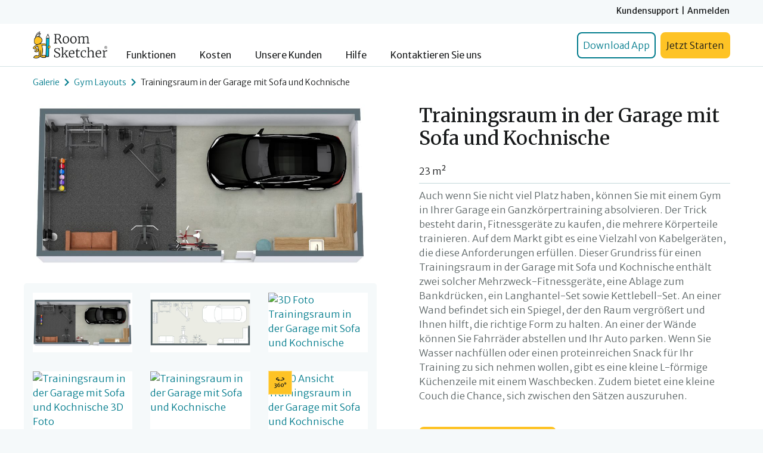

--- FILE ---
content_type: text/html; charset=UTF-8
request_url: https://www.roomsketcher.de/grundriss-galerie/515/fitness-studio-grundrisse/grundriss-fuer-ein-trainingsraum-in-der-garage-mit-sofa-und-kochnische/'%20%20%20level.floor_plan_2d_url%20%20%20'/
body_size: 17263
content:
<!DOCTYPE html>
<html lang="de">

<head><script>(function(w,i,g){w[g]=w[g]||[];if(typeof w[g].push=='function')w[g].push(i)})
(window,'GTM-K5597ST','google_tags_first_party');</script><script>(function(w,d,s,l){w[l]=w[l]||[];(function(){w[l].push(arguments);})('set', 'developer_id.dY2E1Nz', true);
		var f=d.getElementsByTagName(s)[0],
		j=d.createElement(s);j.async=true;j.src='/axoo/';
		f.parentNode.insertBefore(j,f);
		})(window,document,'script','dataLayer');</script>
	<meta charset="utf-8">
	<meta http-equiv="X-UA-Compatible" content="IE=edge">
	<meta name="viewport" content="width=device-width, initial-scale=1">
    <!-- Google Tag Manager -->

	<script type="743ede04f69b5d9c0b24414b-text/javascript">
      window.dataLayer = window.dataLayer || [];
      (function (w, d, s, l, i) {
          w[l] = w[l] || [];
          w[l].push({
              'gtm.start': new Date().getTime(), event: 'gtm.js'
          });
          var f = d.getElementsByTagName(s)[0],
              j = d.createElement(s), dl = l != 'dataLayer' ? '&l=' + l : '';
          j.async = true;
          j.src = 'https://www.googletagmanager.com/gtm.js?id=' + i + dl;
          f.parentNode.insertBefore(j, f);
      })(window, document, 'script', 'dataLayer', 'GTM-K5597ST');</script>
	<!-- End Google Tag Manager -->
    <script type="application/ld+json">
{"@context":"https://schema.org","@type":"CreativeWork","@id":"https://www.roomsketcher.de/grundriss-galerie/515/fitness-studio-grundrisse/grundriss-fuer-ein-trainingsraum-in-der-garage-mit-sofa-und-kochnische/'%20%20%20level.floor_plan_2d_url%20%20%20'/#product","url":"https://www.roomsketcher.de/grundriss-galerie/515/fitness-studio-grundrisse/grundriss-fuer-ein-trainingsraum-in-der-garage-mit-sofa-und-kochnische/'%20%20%20level.floor_plan_2d_url%20%20%20'/","name":"Trainingsraum in der Garage mit Sofa und Kochnische","description":"In diesem Trainingsraum in der Garage mit Sofa und Kochnische k\u00f6nnen Sie ein Ganzk\u00f6rpertraining absolvieren, Ihr Auto parken, sich erfrischen und einen Snack zu sich nehmen.","about":{"@type":"Thing","name":"Grundriss-Galerie Projekt"},"additionalType":"https://schema.org/FloorPlan","category":"Gym","subjectOf":[{"@type":"MediaObject","name":"360\u00b0 viewer","contentUrl":"https://gallery.roomsketcher.com/360/?gid=23397051&play=0&logo=0&title=1&toolbar=1","encodingFormat":"text/html"}],"brand":{"@type":"Brand","name":"RoomSketcher"},"creator":[{"@type":"Organization","name":"RoomSketcher AS"},{"@type":"Organization","name":"Gym Layouts"}],"additionalProperty":[{"@type":"PropertyValue","name":"Etagen","value":"1"},{"@type":"PropertyValue","name":"Fl\u00e4che","value":"243","unitText":"SQF"},{"@type":"PropertyValue","name":"Fl\u00e4che","value":"23","unitText":"M2"}],"image":[{"@type":"ImageObject","contentUrl":"https://fpg.roomsketcher.com/image/level/582/3d/Trainingsraum-in-der-Garage-mit-Sofa-und-Kochnische-3D.jpg","name":"Trainingsraum in der Garage mit Sofa und Kochnische","description":"Trainingsraum in der Garage mit Sofa und Kochnische 3D Grundrisse","copyrightNotice":"\u00a9 2025 RoomSketcher AS. Alle Rechte vorbehalten.","license":"https://www.roomsketcher.de/terms/","creditText":"RoomSketcher","acquireLicensePage":"https://www.roomsketcher.de/terms/#image-copyright-and-usagee","creator":[{"@type":"Organization","name":"RoomSketcher AS"},{"@type":"Organization","name":"Gym Layouts"}]},{"@type":"ImageObject","contentUrl":"https://fpg.roomsketcher.com/image/level/582/2d/Trainingsraum-in-der-Garage-mit-Sofa-und-Kochnische-2D.jpg","name":"Trainingsraum in der Garage mit Sofa und Kochnische","description":"Trainingsraum in der Garage mit Sofa und Kochnische 2D Grundrisse","copyrightNotice":"\u00a9 2025 RoomSketcher AS. Alle Rechte vorbehalten.","license":"https://www.roomsketcher.de/terms/","creditText":"RoomSketcher","acquireLicensePage":"https://www.roomsketcher.de/terms/#image-copyright-and-usagee","creator":[{"@type":"Organization","name":"RoomSketcher AS"},{"@type":"Organization","name":"Gym Layouts"}]},{"@type":"ImageObject","contentUrl":"https://image.roomsketcher.com/?type=gallery&id=24414511&ts=20240506134608","name":"3D Foto","description":"3D Foto Trainingsraum in der Garage mit Sofa und Kochnische","copyrightNotice":"\u00a9 2025 RoomSketcher AS. Alle Rechte vorbehalten.","license":"https://www.roomsketcher.de/terms/","creditText":"RoomSketcher","acquireLicensePage":"https://www.roomsketcher.de/terms/#image-copyright-and-usagee","creator":[{"@type":"Organization","name":"RoomSketcher AS"},{"@type":"Organization","name":"Gym Layouts"}]},{"@type":"ImageObject","contentUrl":"https://image.roomsketcher.com/?type=gallery&id=24414527&ts=20240506134558","name":"3D Foto","description":"Trainingsraum in der Garage mit Sofa und Kochnische 3D Foto","copyrightNotice":"\u00a9 2025 RoomSketcher AS. Alle Rechte vorbehalten.","license":"https://www.roomsketcher.de/terms/","creditText":"RoomSketcher","acquireLicensePage":"https://www.roomsketcher.de/terms/#image-copyright-and-usagee","creator":[{"@type":"Organization","name":"RoomSketcher AS"},{"@type":"Organization","name":"Gym Layouts"}]},{"@type":"ImageObject","contentUrl":"https://image.roomsketcher.com/?type=gallery&id=24414515&ts=20240506134548","name":"3D Foto","description":"Trainingsraum in der Garage mit Sofa und Kochnische","copyrightNotice":"\u00a9 2025 RoomSketcher AS. Alle Rechte vorbehalten.","license":"https://www.roomsketcher.de/terms/","creditText":"RoomSketcher","acquireLicensePage":"https://www.roomsketcher.de/terms/#image-copyright-and-usagee","creator":[{"@type":"Organization","name":"RoomSketcher AS"},{"@type":"Organization","name":"Gym Layouts"}]},{"@type":"ImageObject","contentUrl":"https://image.roomsketcher.com/?type=gallery&id=23397051&ts=20240506134542","name":"360 Ansicht","description":"360 Ansicht Trainingsraum in der Garage mit Sofa und Kochnische","copyrightNotice":"\u00a9 2025 RoomSketcher AS. Alle Rechte vorbehalten.","license":"https://www.roomsketcher.de/terms/","creditText":"RoomSketcher","acquireLicensePage":"https://www.roomsketcher.de/terms/#image-copyright-and-usagee","creator":[{"@type":"Organization","name":"RoomSketcher AS"},{"@type":"Organization","name":"Gym Layouts"}]}],"potentialAction":{"@type":"ViewAction","name":"Dieses Projekt \u00f6ffnen und bearbeiten","target":{"@type":"EntryPoint","urlTemplate":"roomsketcher://open?pid=11153845","actionPlatform":["https://schema.org/DesktopWebPlatform","https://schema.org/MobileApplicationPlatform"]}},"mainEntityOfPage":{"@type":"WebPage","@id":"https://www.roomsketcher.de/grundriss-galerie/515/fitness-studio-grundrisse/grundriss-fuer-ein-trainingsraum-in-der-garage-mit-sofa-und-kochnische/'%20%20%20level.floor_plan_2d_url%20%20%20'/"}}

</script>
    			<meta name="robots" content="index,follow"/>
    	<meta name="description" content="In diesem Trainingsraum in der Garage mit Sofa und Kochnische können Sie ein Ganzkörpertraining absolvieren, Ihr Auto parken, sich erfrischen und einen Snack zu sich nehmen.">
	<meta name="keywords" content="Trainingsraum in der Garage mit Sofa und Kochnische">
	<meta name="author" content="">
	<link rel="preconnect" href="https://bin.roomsketcher.com/">
	<link rel="canonical" href="https://www.roomsketcher.de/grundriss-galerie/515/fitness-studio-grundrisse/grundriss-fuer-ein-trainingsraum-in-der-garage-mit-sofa-und-kochnische/'%20%20%20level.floor_plan_2d_url%20%20%20'/">
	<!--link href="/favicon.ico" rel="shortcut icon" type="image/x-icon" /-->
	<link rel="shortcut icon" sizes="16x16 24x24 32x32 48x48 64x64" href="https://bin.roomsketcher.com/fpg-website/images/2.00/favicon.ico">
	<link rel="apple-touch-icon" sizes="57x57" href="https://bin.roomsketcher.com/fpg-website/images/2.00/favicon-57.png">
	<link rel="apple-touch-icon-precomposed" sizes="57x57" href="https://bin.roomsketcher.com/fpg-website/images/2.00/favicon-57.png">
	<link rel="apple-touch-icon" sizes="72x72" href="https://bin.roomsketcher.com/fpg-website/images/2.00/favicon-72.png">
	<link rel="apple-touch-icon" sizes="114x114" href="https://bin.roomsketcher.com/fpg-website/images/2.00/favicon-114.png">
	<link rel="apple-touch-icon" sizes="120x120" href="https://bin.roomsketcher.com/fpg-website/images/2.00/favicon-120.png">
	<link rel="apple-touch-icon" sizes="144x144" href="https://bin.roomsketcher.com/fpg-website/images/2.00/favicon-144.png">
	<link rel="apple-touch-icon" sizes="152x152" href="https://bin.roomsketcher.com/fpg-website/images/2.00/favicon-152.png">

	<link rel="preconnect" href="https://fonts.googleapis.com">
	<link rel="preconnect" href="https://fonts.gstatic.com" crossorigin>
	<style id="" media="all">/* cyrillic-ext */
@font-face {
  font-family: 'Merriweather';
  font-style: italic;
  font-weight: 300 900;
  font-stretch: 100%;
  font-display: swap;
  src: url(/fonts.gstatic.com/s/merriweather/v33/u-4r0qyriQwlOrhSvowK_l5-eTxCVw8XP0LuKH2Gy9thm7XCJbONwl7r.woff2) format('woff2');
  unicode-range: U+0460-052F, U+1C80-1C8A, U+20B4, U+2DE0-2DFF, U+A640-A69F, U+FE2E-FE2F;
}
/* cyrillic */
@font-face {
  font-family: 'Merriweather';
  font-style: italic;
  font-weight: 300 900;
  font-stretch: 100%;
  font-display: swap;
  src: url(/fonts.gstatic.com/s/merriweather/v33/u-4r0qyriQwlOrhSvowK_l5-eTxCVw8XP0LuKH2Gy9thkrXCJbONwl7r.woff2) format('woff2');
  unicode-range: U+0301, U+0400-045F, U+0490-0491, U+04B0-04B1, U+2116;
}
/* vietnamese */
@font-face {
  font-family: 'Merriweather';
  font-style: italic;
  font-weight: 300 900;
  font-stretch: 100%;
  font-display: swap;
  src: url(/fonts.gstatic.com/s/merriweather/v33/u-4r0qyriQwlOrhSvowK_l5-eTxCVw8XP0LuKH2Gy9thmbXCJbONwl7r.woff2) format('woff2');
  unicode-range: U+0102-0103, U+0110-0111, U+0128-0129, U+0168-0169, U+01A0-01A1, U+01AF-01B0, U+0300-0301, U+0303-0304, U+0308-0309, U+0323, U+0329, U+1EA0-1EF9, U+20AB;
}
/* latin-ext */
@font-face {
  font-family: 'Merriweather';
  font-style: italic;
  font-weight: 300 900;
  font-stretch: 100%;
  font-display: swap;
  src: url(/fonts.gstatic.com/s/merriweather/v33/u-4r0qyriQwlOrhSvowK_l5-eTxCVw8XP0LuKH2Gy9thmLXCJbONwl7r.woff2) format('woff2');
  unicode-range: U+0100-02BA, U+02BD-02C5, U+02C7-02CC, U+02CE-02D7, U+02DD-02FF, U+0304, U+0308, U+0329, U+1D00-1DBF, U+1E00-1E9F, U+1EF2-1EFF, U+2020, U+20A0-20AB, U+20AD-20C0, U+2113, U+2C60-2C7F, U+A720-A7FF;
}
/* latin */
@font-face {
  font-family: 'Merriweather';
  font-style: italic;
  font-weight: 300 900;
  font-stretch: 100%;
  font-display: swap;
  src: url(/fonts.gstatic.com/s/merriweather/v33/u-4r0qyriQwlOrhSvowK_l5-eTxCVw8XP0LuKH2Gy9thlrXCJbONwg.woff2) format('woff2');
  unicode-range: U+0000-00FF, U+0131, U+0152-0153, U+02BB-02BC, U+02C6, U+02DA, U+02DC, U+0304, U+0308, U+0329, U+2000-206F, U+20AC, U+2122, U+2191, U+2193, U+2212, U+2215, U+FEFF, U+FFFD;
}
/* cyrillic-ext */
@font-face {
  font-family: 'Merriweather';
  font-style: normal;
  font-weight: 300 900;
  font-stretch: 100%;
  font-display: swap;
  src: url(/fonts.gstatic.com/s/merriweather/v33/u-4t0qyriQwlOrhSvowK_l5UcA6ht3ZEqezpPbXEE5NRlL_FB7G9ww.woff2) format('woff2');
  unicode-range: U+0460-052F, U+1C80-1C8A, U+20B4, U+2DE0-2DFF, U+A640-A69F, U+FE2E-FE2F;
}
/* cyrillic */
@font-face {
  font-family: 'Merriweather';
  font-style: normal;
  font-weight: 300 900;
  font-stretch: 100%;
  font-display: swap;
  src: url(/fonts.gstatic.com/s/merriweather/v33/u-4t0qyriQwlOrhSvowK_l5UcA6ht3ZEqezpPbXEE5pRlL_FB7G9ww.woff2) format('woff2');
  unicode-range: U+0301, U+0400-045F, U+0490-0491, U+04B0-04B1, U+2116;
}
/* vietnamese */
@font-face {
  font-family: 'Merriweather';
  font-style: normal;
  font-weight: 300 900;
  font-stretch: 100%;
  font-display: swap;
  src: url(/fonts.gstatic.com/s/merriweather/v33/u-4t0qyriQwlOrhSvowK_l5UcA6ht3ZEqezpPbXEE5FRlL_FB7G9ww.woff2) format('woff2');
  unicode-range: U+0102-0103, U+0110-0111, U+0128-0129, U+0168-0169, U+01A0-01A1, U+01AF-01B0, U+0300-0301, U+0303-0304, U+0308-0309, U+0323, U+0329, U+1EA0-1EF9, U+20AB;
}
/* latin-ext */
@font-face {
  font-family: 'Merriweather';
  font-style: normal;
  font-weight: 300 900;
  font-stretch: 100%;
  font-display: swap;
  src: url(/fonts.gstatic.com/s/merriweather/v33/u-4t0qyriQwlOrhSvowK_l5UcA6ht3ZEqezpPbXEE5BRlL_FB7G9ww.woff2) format('woff2');
  unicode-range: U+0100-02BA, U+02BD-02C5, U+02C7-02CC, U+02CE-02D7, U+02DD-02FF, U+0304, U+0308, U+0329, U+1D00-1DBF, U+1E00-1E9F, U+1EF2-1EFF, U+2020, U+20A0-20AB, U+20AD-20C0, U+2113, U+2C60-2C7F, U+A720-A7FF;
}
/* latin */
@font-face {
  font-family: 'Merriweather';
  font-style: normal;
  font-weight: 300 900;
  font-stretch: 100%;
  font-display: swap;
  src: url(/fonts.gstatic.com/s/merriweather/v33/u-4t0qyriQwlOrhSvowK_l5UcA6ht3ZEqezpPbXEE55RlL_FB7E.woff2) format('woff2');
  unicode-range: U+0000-00FF, U+0131, U+0152-0153, U+02BB-02BC, U+02C6, U+02DA, U+02DC, U+0304, U+0308, U+0329, U+2000-206F, U+20AC, U+2122, U+2191, U+2193, U+2212, U+2215, U+FEFF, U+FFFD;
}
/* cyrillic-ext */
@font-face {
  font-family: 'Merriweather Sans';
  font-style: italic;
  font-weight: 300 800;
  font-display: swap;
  src: url(/fonts.gstatic.com/s/merriweathersans/v28/2-c79IRs1JiJN1FRAMjTN5zd9vgsFHXwcjrj9zlcxZKhaw.woff2) format('woff2');
  unicode-range: U+0460-052F, U+1C80-1C8A, U+20B4, U+2DE0-2DFF, U+A640-A69F, U+FE2E-FE2F;
}
/* vietnamese */
@font-face {
  font-family: 'Merriweather Sans';
  font-style: italic;
  font-weight: 300 800;
  font-display: swap;
  src: url(/fonts.gstatic.com/s/merriweathersans/v28/2-c79IRs1JiJN1FRAMjTN5zd9vgsFHXwcjjj9zlcxZKhaw.woff2) format('woff2');
  unicode-range: U+0102-0103, U+0110-0111, U+0128-0129, U+0168-0169, U+01A0-01A1, U+01AF-01B0, U+0300-0301, U+0303-0304, U+0308-0309, U+0323, U+0329, U+1EA0-1EF9, U+20AB;
}
/* latin-ext */
@font-face {
  font-family: 'Merriweather Sans';
  font-style: italic;
  font-weight: 300 800;
  font-display: swap;
  src: url(/fonts.gstatic.com/s/merriweathersans/v28/2-c79IRs1JiJN1FRAMjTN5zd9vgsFHXwcjnj9zlcxZKhaw.woff2) format('woff2');
  unicode-range: U+0100-02BA, U+02BD-02C5, U+02C7-02CC, U+02CE-02D7, U+02DD-02FF, U+0304, U+0308, U+0329, U+1D00-1DBF, U+1E00-1E9F, U+1EF2-1EFF, U+2020, U+20A0-20AB, U+20AD-20C0, U+2113, U+2C60-2C7F, U+A720-A7FF;
}
/* latin */
@font-face {
  font-family: 'Merriweather Sans';
  font-style: italic;
  font-weight: 300 800;
  font-display: swap;
  src: url(/fonts.gstatic.com/s/merriweathersans/v28/2-c79IRs1JiJN1FRAMjTN5zd9vgsFHXwcjfj9zlcxZI.woff2) format('woff2');
  unicode-range: U+0000-00FF, U+0131, U+0152-0153, U+02BB-02BC, U+02C6, U+02DA, U+02DC, U+0304, U+0308, U+0329, U+2000-206F, U+20AC, U+2122, U+2191, U+2193, U+2212, U+2215, U+FEFF, U+FFFD;
}
/* cyrillic-ext */
@font-face {
  font-family: 'Merriweather Sans';
  font-style: normal;
  font-weight: 300 800;
  font-display: swap;
  src: url(/fonts.gstatic.com/s/merriweathersans/v28/2-c99IRs1JiJN1FRAMjTN5zd9vgsFHX4QjXp8Bte9ZM.woff2) format('woff2');
  unicode-range: U+0460-052F, U+1C80-1C8A, U+20B4, U+2DE0-2DFF, U+A640-A69F, U+FE2E-FE2F;
}
/* vietnamese */
@font-face {
  font-family: 'Merriweather Sans';
  font-style: normal;
  font-weight: 300 800;
  font-display: swap;
  src: url(/fonts.gstatic.com/s/merriweathersans/v28/2-c99IRs1JiJN1FRAMjTN5zd9vgsFHX6QjXp8Bte9ZM.woff2) format('woff2');
  unicode-range: U+0102-0103, U+0110-0111, U+0128-0129, U+0168-0169, U+01A0-01A1, U+01AF-01B0, U+0300-0301, U+0303-0304, U+0308-0309, U+0323, U+0329, U+1EA0-1EF9, U+20AB;
}
/* latin-ext */
@font-face {
  font-family: 'Merriweather Sans';
  font-style: normal;
  font-weight: 300 800;
  font-display: swap;
  src: url(/fonts.gstatic.com/s/merriweathersans/v28/2-c99IRs1JiJN1FRAMjTN5zd9vgsFHX7QjXp8Bte9ZM.woff2) format('woff2');
  unicode-range: U+0100-02BA, U+02BD-02C5, U+02C7-02CC, U+02CE-02D7, U+02DD-02FF, U+0304, U+0308, U+0329, U+1D00-1DBF, U+1E00-1E9F, U+1EF2-1EFF, U+2020, U+20A0-20AB, U+20AD-20C0, U+2113, U+2C60-2C7F, U+A720-A7FF;
}
/* latin */
@font-face {
  font-family: 'Merriweather Sans';
  font-style: normal;
  font-weight: 300 800;
  font-display: swap;
  src: url(/fonts.gstatic.com/s/merriweathersans/v28/2-c99IRs1JiJN1FRAMjTN5zd9vgsFHX1QjXp8Bte.woff2) format('woff2');
  unicode-range: U+0000-00FF, U+0131, U+0152-0153, U+02BB-02BC, U+02C6, U+02DA, U+02DC, U+0304, U+0308, U+0329, U+2000-206F, U+20AC, U+2122, U+2191, U+2193, U+2212, U+2215, U+FEFF, U+FFFD;
}
</style>
	<style id="" media="all">/* cyrillic-ext */
@font-face {
  font-family: 'Merriweather Sans';
  font-style: italic;
  font-weight: 300 800;
  font-display: swap;
  src: url(/fonts.gstatic.com/s/merriweathersans/v28/2-c79IRs1JiJN1FRAMjTN5zd9vgsFHXwcjrj9zlcxZKhaw.woff2) format('woff2');
  unicode-range: U+0460-052F, U+1C80-1C8A, U+20B4, U+2DE0-2DFF, U+A640-A69F, U+FE2E-FE2F;
}
/* vietnamese */
@font-face {
  font-family: 'Merriweather Sans';
  font-style: italic;
  font-weight: 300 800;
  font-display: swap;
  src: url(/fonts.gstatic.com/s/merriweathersans/v28/2-c79IRs1JiJN1FRAMjTN5zd9vgsFHXwcjjj9zlcxZKhaw.woff2) format('woff2');
  unicode-range: U+0102-0103, U+0110-0111, U+0128-0129, U+0168-0169, U+01A0-01A1, U+01AF-01B0, U+0300-0301, U+0303-0304, U+0308-0309, U+0323, U+0329, U+1EA0-1EF9, U+20AB;
}
/* latin-ext */
@font-face {
  font-family: 'Merriweather Sans';
  font-style: italic;
  font-weight: 300 800;
  font-display: swap;
  src: url(/fonts.gstatic.com/s/merriweathersans/v28/2-c79IRs1JiJN1FRAMjTN5zd9vgsFHXwcjnj9zlcxZKhaw.woff2) format('woff2');
  unicode-range: U+0100-02BA, U+02BD-02C5, U+02C7-02CC, U+02CE-02D7, U+02DD-02FF, U+0304, U+0308, U+0329, U+1D00-1DBF, U+1E00-1E9F, U+1EF2-1EFF, U+2020, U+20A0-20AB, U+20AD-20C0, U+2113, U+2C60-2C7F, U+A720-A7FF;
}
/* latin */
@font-face {
  font-family: 'Merriweather Sans';
  font-style: italic;
  font-weight: 300 800;
  font-display: swap;
  src: url(/fonts.gstatic.com/s/merriweathersans/v28/2-c79IRs1JiJN1FRAMjTN5zd9vgsFHXwcjfj9zlcxZI.woff2) format('woff2');
  unicode-range: U+0000-00FF, U+0131, U+0152-0153, U+02BB-02BC, U+02C6, U+02DA, U+02DC, U+0304, U+0308, U+0329, U+2000-206F, U+20AC, U+2122, U+2191, U+2193, U+2212, U+2215, U+FEFF, U+FFFD;
}
/* cyrillic-ext */
@font-face {
  font-family: 'Merriweather Sans';
  font-style: normal;
  font-weight: 300 800;
  font-display: swap;
  src: url(/fonts.gstatic.com/s/merriweathersans/v28/2-c99IRs1JiJN1FRAMjTN5zd9vgsFHX4QjXp8Bte9ZM.woff2) format('woff2');
  unicode-range: U+0460-052F, U+1C80-1C8A, U+20B4, U+2DE0-2DFF, U+A640-A69F, U+FE2E-FE2F;
}
/* vietnamese */
@font-face {
  font-family: 'Merriweather Sans';
  font-style: normal;
  font-weight: 300 800;
  font-display: swap;
  src: url(/fonts.gstatic.com/s/merriweathersans/v28/2-c99IRs1JiJN1FRAMjTN5zd9vgsFHX6QjXp8Bte9ZM.woff2) format('woff2');
  unicode-range: U+0102-0103, U+0110-0111, U+0128-0129, U+0168-0169, U+01A0-01A1, U+01AF-01B0, U+0300-0301, U+0303-0304, U+0308-0309, U+0323, U+0329, U+1EA0-1EF9, U+20AB;
}
/* latin-ext */
@font-face {
  font-family: 'Merriweather Sans';
  font-style: normal;
  font-weight: 300 800;
  font-display: swap;
  src: url(/fonts.gstatic.com/s/merriweathersans/v28/2-c99IRs1JiJN1FRAMjTN5zd9vgsFHX7QjXp8Bte9ZM.woff2) format('woff2');
  unicode-range: U+0100-02BA, U+02BD-02C5, U+02C7-02CC, U+02CE-02D7, U+02DD-02FF, U+0304, U+0308, U+0329, U+1D00-1DBF, U+1E00-1E9F, U+1EF2-1EFF, U+2020, U+20A0-20AB, U+20AD-20C0, U+2113, U+2C60-2C7F, U+A720-A7FF;
}
/* latin */
@font-face {
  font-family: 'Merriweather Sans';
  font-style: normal;
  font-weight: 300 800;
  font-display: swap;
  src: url(/fonts.gstatic.com/s/merriweathersans/v28/2-c99IRs1JiJN1FRAMjTN5zd9vgsFHX1QjXp8Bte.woff2) format('woff2');
  unicode-range: U+0000-00FF, U+0131, U+0152-0153, U+02BB-02BC, U+02C6, U+02DA, U+02DC, U+0304, U+0308, U+0329, U+2000-206F, U+20AC, U+2122, U+2191, U+2193, U+2212, U+2215, U+FEFF, U+FFFD;
}
</style>

	<link rel="preconnect" href="https://static.zdassets.com/ekr/snippet.js?key=9a9569f2-4583-4e49-bfc5-91bcd1f57db7">
	<meta property="og:site_name" content="RoomSketcher">
	<meta property="og:type" content="article">
	<meta property="og:title" content="Trainingsraum in der Garage mit Sofa und Kochnische">
	<meta property="og:url" content="https://www.roomsketcher.de/grundriss-galerie/515/fitness-studio-grundrisse/grundriss-fuer-ein-trainingsraum-in-der-garage-mit-sofa-und-kochnische/'%20%20%20level.floor_plan_2d_url%20%20%20'/">
    			<meta property="og:image" content="https://fpg.roomsketcher.com/image/project/3d/582/trainingsraum-in-der-garage-mit-sofa-und-kochnische-grundrisse.jpg">
    	<meta property="og:description" content="In diesem Trainingsraum in der Garage mit Sofa und Kochnische können Sie ein Ganzkörpertraining absolvieren, Ihr Auto parken, sich erfrischen und einen Snack zu sich nehmen.">
	<meta property="fb:app_id" content="225427890809865">
	<meta name="application-name" content="RoomSketcher - Visualizing Homes">
	<meta name="msapplication-TileImage" content="https://bin.roomsketcher.com/fpg-website/images/2.00/logo.png">
	<meta name="msapplication-TileColor" content="#ffffff">

        			<title>Trainingsraum in der Garage mit Sofa und Kochnische</title>
    
	<link rel="stylesheet" href="https://bin.roomsketcher.com/libs/bootstrap/4.6.0/css/bootstrap.min.css"
	      integrity="sha384-B0vP5xmATw1+K9KRQjQERJvTumQW0nPEzvF6L/Z6nronJ3oUOFUFpCjEUQouq2+l" crossorigin="anonymous">
    			<link rel="stylesheet" href="https://bin.roomsketcher.com/libs/fancybox/3.5.7/jquery.fancybox.min.css">
    
	<!-- Custom styles for this template -->
	<!--link rel="stylesheet" type="text/css" href="css/gallery.css"-->
    	<link rel="stylesheet" href="/grundriss-galerie/css/fpg-common-css.css" type="text/css">
</head>

<body >
	<!-- Google Tag Manager (noscript) -->
	<noscript>
		<iframe src="https://www.googletagmanager.com/ns.html?id=GTM-K5597ST"
		        height="0" width="0" style="display:none;visibility:hidden"></iframe>
	</noscript>
	<!-- End Google Tag Manager (noscript) -->

    			<header class="">
                        <nav id="rs-navbar" class="fixed-top">
	<div style="background: #F5F9FA; height: 40px;">
		<div class="container navbar ">
			<ul class="navbar-nav ml-auto d-flex flex-row">
				<li class="top-nav-item"><a class="top-nav-item mr-1"
					<a href="https://help.roomsketcher.com/hc/en-us"
					   target="_blank">Kundensupport</a>
				</li>
				<li class="top-nav-item">|</li>
				<li class="top-nav-item"><a class="top-nav-item ml-1"
				                            href="https://account.roomsketcher.com/user/login/?ctxt=rs_de&l=de">Anmelden</a>
				</li>
			</ul>

		</div>
	</div>
	<div class="navbar navbar-expand-lg navbar-light">
		<div class="container">
			<a class="navbar-brand d-flex align-items-lg-end nav-item-margin" href="https://www.roomsketcher.de">
				<img src="/grundriss-galerie/images/roomsketcher_logo_with_r.png" class="nav-logo" alt="Logo">
			</a>

			<button class="navbar-toggler collapsed" type="button" data-toggle="collapse" data-target="#navbarNav">
				<svg xmlns="http://www.w3.org/2000/svg" width="24" height="24" class="bi bi-list hamburger-icon"
				     viewBox="0 0 16 16" style="vertical-align: middle;">
					<path style="fill: #007B8C;"
					      d="M2.5 12a.5.5 0 0 1 .5-.5h10a.5.5 0 0 1 0 1H3a.5.5 0 0 1-.5-.5m0-4a.5.5 0 0 1 .5-.5h10a.5.5 0 0 1 0 1H3a.5.5 0 0 1-.5-.5m0-4a.5.5 0 0 1 .5-.5h10a.5.5 0 0 1 0 1H3a.5.5 0 0 1-.5-.5"/>
				</svg>
				<svg xmlns="http://www.w3.org/2000/svg" width="24" height="24" class="bi bi-x close-icon" viewBox="0 0 16 16"
				     style="vertical-align: middle;">
					<path style="fill: #007B8C;"
					      d="M4.646 4.646a.5.5 0 0 1 .708 0L8 7.293l2.646-2.647a.5.5 0 0 1 .708.708L8.707 8l2.647 2.646a.5.5 0 0 1-.708.708L8 8.707l-2.646 2.647a.5.5 0 0 1-.708-.708L7.293 8 4.646 5.354a.5.5 0 0 1 0-.708"/>
				</svg>
				<span class="menu-span">MENU</span>
			</button>

			<div class="collapse navbar-collapse align-items-lg-end" style="height: 45px;" id="navbarNav">
				<ul class="navbar-nav align-items-lg-end mr-auto">
					<li class="nav-item nav-item-margin">
						<a class="nav-link nav-link-de"
						   href="https://www.roomsketcher.de/funktionen/">Funktionen</a>
					</li>
					<li class="nav-item nav-item-margin"><a class="nav-link nav-link-de"
					                                        href="https://www.roomsketcher.de/pricing/">Kosten</a>
					</li>
					<li class="nav-item nav-item-margin "><a class="nav-link nav-link-de"
					                                         href="https://www.roomsketcher.de/kunden/">Unsere
							Kunden</a>
					</li>
					<li class="nav-item nav-item-margin">
						<a class="nav-link nav-link-de"
						   href="https://www.roomsketcher.de/ressourcen/">Hilfe</a>
					</li>
					<li class="nav-item">
						<a class="nav-link nav-link-de" href="https://www.roomsketcher.de/ressourcen/">Kontaktieren Sie
							uns</a>
					</li>
				</ul>
				<div class="form-inline align-items-end">
					<a class="btn-outline-primary text-center btn-hide btn-lg mr-2 "
					   href="https://account.roomsketcher.com/download-app/?l=de"
					   target="_blank">Download App</a>

					<a class="btn-secondary text-center btn-lg" href="https://www.roomsketcher.de/raumplaner/"
					   target="_blank">Jetzt Starten</a>
				</div>
			</div>
		</div>
	</div>
</nav>          
			</header>
			<div class="pt-5">
          <script id="level-template" type="text/template">

	<div class="col-4 mb-3 mt-3 floor-plan-list-item-2d">
      {$href_start_3d}
		<div class="card detail-card ">
			<div class="media-card" style="margin:auto;">
				<img data-src="{$floor_plan_3d_url}" width="500" height="500"
				     loading="lazy" class="img-fluid mx-auto d-block  lazy_image"
				     style="object-fit: scale-down;height:100%;" alt="{$floor_plan_3d_alt}"
				     title="{$floor_plan_3d_title}">
			</div>
		</div>
      {$href_end_3d}
	</div>
	<div class="col-4 mb-3 mt-3 floor-plan-list-item-2d">
      {$href_start_2d}
		<div class="card detail-card ">
			<div class="media-card" style="margin:auto;">
				<img data-src="{$floor_plan_2d_url}" width="500" height="500"
				     loading="lazy" class="img-fluid mx-auto   d-block lazy_image"
				     style="object-fit: scale-down;height:100%;" alt="{$floor_plan_2d_alt}"
				     title="{$floor_plan_2d_title}">
			</div>
		</div>
      {$href_end_2d}
	</div>


</script>

<div class="m-0 p-0 pb-5 pt-5" style="background-color: white;">
	<div class="container pt-sm-3 pt-lg-4">
		<div class="bread-crumbs-frame p-0 pb-4">
			<a href="/grundriss-galerie/">Galerie</a>
			<img src="https://bin.roomsketcher.com/fpg-website/images/2.00/breadcrumb-icon.png" alt="breadcrumb">
			<a href="/grundriss-galerie/firma/fitness-studio-grundrisse/">Gym Layouts</a>
			<img src="https://bin.roomsketcher.com/fpg-website/images/2.00/breadcrumb-icon.png" alt="breadcrumb">
			<span class="p-0 text-truncate">Trainingsraum in der Garage mit Sofa und Kochnische</span>
		</div>
		<div class="row flex-column-reverse flex-md-row">
			<div class="col-md-6  ">
				<div class="mr-md-2">
					<div class="row pb-3 pl-3 pr-3">
						<div id="project-large-img" class="col-12 p-0 pb-3 card detail-card"
						     style="width: 100%; min-height: 100%;">
							<a id="project-large-img-gallery" data-fancybox-trigger="gallery" href="javascript:"
							   data-fancybox-index="0">
								<div class="card detail-card mx-auto" style="">
									<!--<img id="small-360-gallery-img" alt="small-360-icon" class="small-360-img d-none"
									     src="https://bin.roomsketcher.com/fpg-website/images/2.00/360-overlay.png">-->
									<img id="project-large-img-2d"
									     src="https://fpg.roomsketcher.com/image/project/2d/582/trainingsraum-in-der-garage-mit-sofa-und-kochnische-grundrisse.jpg"
									     class="img-fluid mx-auto lazy_image d-none fp-img-2d"
									     alt="Trainingsraum in der Garage mit Sofa und Kochnische 2D Grundrisse"
									     title="Trainingsraum in der Garage mit Sofa und Kochnische">
									<img id="project-large-img-3d"
									     src="https://fpg.roomsketcher.com/image/project/3d/582/trainingsraum-in-der-garage-mit-sofa-und-kochnische-grundrisse.jpg"
									     class="img-fluid mx-auto d-none lazy_image fp-img-3d"
									     alt="Trainingsraum in der Garage mit Sofa und Kochnische"
									     title="Trainingsraum in der Garage mit Sofa und Kochnische 3D Grundrisse">

								</div>
							</a>

						</div>
					</div>

					<div class="row" id="fpg-project-gallery" style="background-color: #F5F9FA; border-radius: 5px;">
              								<div class="col-4 mb-3 mt-3 floor-plan-list-item-3d">
									<a data-fancybox="gallery" data-caption="Trainingsraum in der Garage mit Sofa und Kochnische"
									   href="https://fpg.roomsketcher.com/image/level/582/3d/Trainingsraum-in-der-Garage-mit-Sofa-und-Kochnische-3D.jpg"
									   class="media-list-item floor-plan-3d-item">
										<div class="card detail-card">
											<div class="media-card" style="margin:auto;">
												<img data-src="https://fpg.roomsketcher.com/image/level/582/3d/Trainingsraum-in-der-Garage-mit-Sofa-und-Kochnische-3D.jpg"
												     width="500"
												     height="500"
												     loading="lazy"
												     class="img-fluid mx-auto d-block lazy_image"
												     style="object-fit: scale-down;height:100%;"
												     alt="Trainingsraum in der Garage mit Sofa und Kochnische 3D Grundrisse"
												     title="Trainingsraum in der Garage mit Sofa und Kochnische"
												     src="https://fpg.roomsketcher.com/image/level/582/3d/Trainingsraum-in-der-Garage-mit-Sofa-und-Kochnische-3D.jpg">
											</div>
										</div>
									</a>
								</div>
								<div class="col-4 mb-3 mt-3 floor-plan-list-item-3d">
									<a data-fancybox="gallery" data-caption="Trainingsraum in der Garage mit Sofa und Kochnische"
									   href="https://fpg.roomsketcher.com/image/level/582/2d/Trainingsraum-in-der-Garage-mit-Sofa-und-Kochnische-2D.jpg"
									   class="media-list-item floor-plan-2d-item">
										<div class="card detail-card">
											<div class="media-card" style="margin:auto;">
												<img data-src="https://fpg.roomsketcher.com/image/level/582/2d/Trainingsraum-in-der-Garage-mit-Sofa-und-Kochnische-2D.jpg"
												     width="500"
												     height="500"
												     loading="lazy"
												     class="img-fluid mx-auto d-block lazy_image"
												     style="object-fit: scale-down;height:100%;"
												     alt="Trainingsraum in der Garage mit Sofa und Kochnische 2D Grundrisse"
												     title="Trainingsraum in der Garage mit Sofa und Kochnische"
												     src="https://fpg.roomsketcher.com/image/level/582/2d/Trainingsraum-in-der-Garage-mit-Sofa-und-Kochnische-2D.jpg">
											</div>
										</div>
									</a>
								</div>
              

              								<div class="col-4  mb-3 mt-3 media-list-item">
									<a data-fancybox="gallery" data-caption="3D Foto"
                           href="https://image.roomsketcher.com/?type=gallery&id=24414511&ts=20240506134608" class="project-media-list-item"
                          >
										<div class="card detail-card">
											<div class="media-card" style="margin: auto; border-radius: 5px;">
												<img src="https://image.roomsketcher.com/?type=gallery&id=24414511&ts=20240506134608&width=800&height=600&cut=1"
												     class="img-fluid mx-auto  d-block"
												     style="object-fit: scale-down; height:100%;"
												     alt="3D Foto Trainingsraum in der Garage mit Sofa und Kochnische" title="3D Foto">

											</div>
                        										</div>
									</a>
								</div>
              								<div class="col-4  mb-3 mt-3 media-list-item">
									<a data-fancybox="gallery" data-caption="3D Foto"
                           href="https://image.roomsketcher.com/?type=gallery&id=24414527&ts=20240506134558" class="project-media-list-item"
                          >
										<div class="card detail-card">
											<div class="media-card" style="margin: auto; border-radius: 5px;">
												<img src="https://image.roomsketcher.com/?type=gallery&id=24414527&ts=20240506134558&width=800&height=600&cut=1"
												     class="img-fluid mx-auto  d-block"
												     style="object-fit: scale-down; height:100%;"
												     alt="Trainingsraum in der Garage mit Sofa und Kochnische 3D Foto" title="3D Foto">

											</div>
                        										</div>
									</a>
								</div>
              								<div class="col-4  mb-3 mt-3 media-list-item">
									<a data-fancybox="gallery" data-caption="3D Foto"
                           href="https://image.roomsketcher.com/?type=gallery&id=24414515&ts=20240506134548" class="project-media-list-item"
                          >
										<div class="card detail-card">
											<div class="media-card" style="margin: auto; border-radius: 5px;">
												<img src="https://image.roomsketcher.com/?type=gallery&id=24414515&ts=20240506134548&width=800&height=600&cut=1"
												     class="img-fluid mx-auto  d-block"
												     style="object-fit: scale-down; height:100%;"
												     alt="Trainingsraum in der Garage mit Sofa und Kochnische" title="3D Foto">

											</div>
                        										</div>
									</a>
								</div>
              								<div class="col-4  mb-3 mt-3 media-list-item">
									<a data-fancybox="gallery" data-caption="360 Ansicht"
                           data-type="iframe" class="360-media-view project-media-list-item"
										href="https://gallery.roomsketcher.com/360/?gid=23397051&logo=0&title=1&toolbar=1&play=1" >
										<div class="card detail-card">
											<div class="media-card" style="margin: auto; border-radius: 5px;">
												<img src="https://image.roomsketcher.com/?type=gallery&id=23397051&ts=20240506134542&width=800&height=600&cut=1"
												     class="img-fluid mx-auto  d-block"
												     style="object-fit: scale-down; height:100%;"
												     alt="360 Ansicht Trainingsraum in der Garage mit Sofa und Kochnische" title="360 Ansicht">

											</div>
                        													<img id="project-360-img"
													     alt="small-360-icon"
													     class="small-360-img"
													     src="https://bin.roomsketcher.com/fpg-website/images/2.00/360-overlay.png">
                        										</div>
									</a>
								</div>
              

					</div>
				</div>
			</div>
			<div class="col-md-6">

				<div class="pl-md-5">
					<h1 class="header-main-page  pb-3">Trainingsraum in der Garage mit Sofa und Kochnische</h1>
					<div class="project-frame pr-5">
						<div class="size-imperial">243 sq ft</div>
						<div class="size-metric">23 m&sup2;</div>
						<div>
                						</div>
              					</div>
					<hr class="hr-color border-1  mt-2 mb-2">
					<div>
						<div class="project-description" style="max-width: 680px;">
							<p>Auch wenn Sie nicht viel Platz haben, können Sie mit einem Gym in Ihrer Garage ein Ganzkörpertraining absolvieren. Der Trick besteht darin, Fitnessgeräte zu kaufen, die mehrere Körperteile trainieren. Auf dem Markt gibt es eine Vielzahl von Kabelgeräten, die diese Anforderungen erfüllen. Dieser Grundriss für einen Trainingsraum in der Garage mit Sofa und Kochnische enthält zwei solcher Mehrzweck-Fitnessgeräte, eine Ablage zum Bankdrücken, ein Langhantel-Set sowie Kettlebell-Set. An einer Wand befindet sich ein Spiegel, der den Raum vergrößert und Ihnen hilft, die richtige Form zu halten. An einer der Wände können Sie Fahrräder abstellen und Ihr Auto parken. Wenn Sie Wasser nachfüllen oder einen proteinreichen Snack für Ihr Training zu sich nehmen wollen, gibt es eine kleine L-förmige Küchenzeile mit einem Waschbecken. Zudem bietet eine kleine Couch die Chance, sich zwischen den Sätzen auszuruhen.</p>
							<div class="pt-4 pb-4 pr-4 hidePhone">
								<a href="roomsketcher://?pid=11153845" id="openAppId" class="btn btn-secondary btn-lg p-3" onclick="if (!window.__cfRLUnblockHandlers) return false; showStartAppOverlay(); return true;" data-cf-modified-743ede04f69b5d9c0b24414b-="">Dieses Projekt bearbeiten</a>
							</div>
							<hr class="hr-color border-1  mt-2 mb-2">
							<div class="project-frame-2 pb-3">

								<img src="https://fpg.roomsketcher.com/image/supplier/26/image/fitness-studio-grundrisse.jpg" loading="lazy"
								     class="img-fluid d-block small-card-img"
								     style=" object-fit: scale-down;
                            " alt="">
								<div>
									<div><small>Hergestellt von</small></div>
									<a href="/grundriss-galerie/firma/fitness-studio-grundrisse/">Gym Layouts</a>
								</div>
							</div>
							<hr class="hr-color border-1  mt-2 mb-2">
						</div>
					</div>
				</div>
			</div>


		</div>

	</div>
</div>


<div class="container">
        
    <div class=" pt-3 pb-5">
	<!--
		<div style="width: 200px;">
			<label for="floor_plans">Grundrisse</label>
			<select class="form-control editOnChange btn-outline-primary " id="floor_plans">
				<option value="2d">2D Grundrisse</option>
				<option selected value="3d">3D Grundrisse</option>
			</select>
		</div>

		<div style="width: 200px;">
			<label for="measurement">Maßeinheit</label>
			<select class="form-control editOnChange btn-outline-primary " id="measurement">
				<option value="metric">Meter</option>
				<option value="imperial">Fuß</option>
			</select>
		</div>
-->
	<form class="filter-container">
		<div class="switch-custom" id="switch-measurement">
			<input type="radio" class="onChangeMeasurement" id="metric" name="switch-measurement" value="2d" hidden>
			<label for="metric">m<sup>2</sup></label>

			<input type="radio" class="onChangeMeasurement" id="imperial" name="switch-measurement" value="3d" hidden>
			<label for="imperial">ft<sup>2</sup></label>
		</div>
		<!--<label for="floor_plans">Grundrisse</label>-->
		<div class="switch-custom" id="switch-fp">
			<input type="radio" class="onChangeFpType" id="floor_plans_2d" name="switch-fp" value="2d" checked
			       hidden>
			<label for="floor_plans_2d">2D</label>

			<input type="radio" class="onChangeFpType" id="floor_plans_3d" name="switch-fp" value="3d" checked
			       hidden>
			<label for="floor_plans_3d">3D</label>
		</div>
		<div id="fpg-sort" style="min-width:125px;" class="1filter-btn">
			<!--<label for="project_sort">Sortieren</label>-->
			<select class="form-control editOnChange btn-outline-primary btn-sm" id="sort">
				<option value="title">Alphabetisch</option>
				<option value="asc">Kleine zuerst</option>
				<option value="desc">Große zuerst</option>
				<option value="created">Neuste zuerst</option>
			</select>
		</div>

	</form>
</div>    			<h2 class="mb-3 pt-2">Ähnliche Grundrisse</h2>
			<div class="row">


          						<div class="col-sm-6 col-lg-4 col-xl-4 mb-3 ">


							<div class="card detail-card p-2 mx-auto detail-border" style="max-width: 368px;">
								<a href="" style="padding-left: 0.5rem;">
            <span class="edit-icon">
                <svg xmlns="http://www.w3.org/2000/svg" width="20" height="20"
                     class="bi bi-pencil edit-icon" viewBox="0 0 16 16">
                    <path d="M12.146.146a.5.5 0 0 1 .708 0l3 3a.5.5 0 0 1 0 .708l-10 10a.5.5 0 0 1-.168.11l-5 2a.5.5 0 0 1-.65-.65l2-5a.5.5 0 0 1 .11-.168l10-10zM11.207 2.5 13.5 4.793 14.793 3.5 12.5 1.207 11.207 2.5zm1.586 3L10.5 3.207 4 9.707V10h.5a.5.5 0 0 1 .5.5v.5h.5a.5.5 0 0 1 .5.5v.5h.293l6.5-6.5zm-9.761 5.175-.106.106-1.528 3.821 3.821-1.528.106-.106A.5.5 0 0 1 5 12.5V12h-.5a.5.5 0 0 1-.5-.5V11h-.5a.5.5 0 0 1-.468-.325z"/>
                </svg>
            </span>
									<span class="edit-text">Projekt ansehen</span>
								</a>
								<a href="/grundriss-galerie/508/fitness-studio-grundrisse/grundriss-idee-fuer-ein-fitnessraum/" style="color: black; text-decoration: none;">
									<div class="" style="height: 276px;">
										<img src="https://fpg.roomsketcher.com/image/project/2d/575/grundriss-idee-fr-ein-fitnessraum--grundrisse.jpg?w=500&h=500" width="500"
										     height="500"
										     class="img-fluid mx-auto d-none  fp-img-2d"
										     loading="lazy"
										     style="object-fit: scale-down;height:100%; " alt="Grundriss-Idee für ein Fitnessraum "
										     title="Grundriss-Idee für ein Fitnessraum ">

										<img src="https://fpg.roomsketcher.com/image/project/3d/575/grundriss-idee-fr-ein-fitnessraum--grundrisse.jpg?w=500&h=500" width="500"
										     height="500"
										     class="img-fluid mx-auto  d-none fp-img-3d"
										     loading="lazy"
										     style="object-fit: scale-down;height:100%;" alt="Grundriss-Idee für ein Fitnessraum "
										     title="Grundriss-Idee für ein Fitnessraum ">
									</div>
									<div class="card-body">
										<h6 class="d-block text-truncate " title="Grundriss-Idee für ein Fitnessraum ">
                        Grundriss-Idee für ein Fitnessraum 
										</h6>
										<p><small class="text-muted d-block text-truncate">Gym Layouts</small>
										</p>
										<div class="fpg-topic-list detail-card-frame">
											<div class="size-imperial">294 sq ft</div>
											<div class="size-metric">27 m<sup>2</sup></div>
											<div>
                          											</div>
                        										</div>
									</div>
								</a>
							</div>

						</div>
          						<div class="col-sm-6 col-lg-4 col-xl-4 mb-3 ">


							<div class="card detail-card p-2 mx-auto detail-border" style="max-width: 368px;">
								<a href="" style="padding-left: 0.5rem;">
            <span class="edit-icon">
                <svg xmlns="http://www.w3.org/2000/svg" width="20" height="20"
                     class="bi bi-pencil edit-icon" viewBox="0 0 16 16">
                    <path d="M12.146.146a.5.5 0 0 1 .708 0l3 3a.5.5 0 0 1 0 .708l-10 10a.5.5 0 0 1-.168.11l-5 2a.5.5 0 0 1-.65-.65l2-5a.5.5 0 0 1 .11-.168l10-10zM11.207 2.5 13.5 4.793 14.793 3.5 12.5 1.207 11.207 2.5zm1.586 3L10.5 3.207 4 9.707V10h.5a.5.5 0 0 1 .5.5v.5h.5a.5.5 0 0 1 .5.5v.5h.293l6.5-6.5zm-9.761 5.175-.106.106-1.528 3.821 3.821-1.528.106-.106A.5.5 0 0 1 5 12.5V12h-.5a.5.5 0 0 1-.5-.5V11h-.5a.5.5 0 0 1-.468-.325z"/>
                </svg>
            </span>
									<span class="edit-text">Projekt ansehen</span>
								</a>
								<a href="/grundriss-galerie/970/fitness-studio-grundrisse/home-gym-in-der-garage/" style="color: black; text-decoration: none;">
									<div class="" style="height: 276px;">
										<img src="https://fpg.roomsketcher.com/image/project/2d/1114/home-gym-in-der-garage-grundrisse.jpg?w=500&h=500" width="500"
										     height="500"
										     class="img-fluid mx-auto d-none  fp-img-2d"
										     loading="lazy"
										     style="object-fit: scale-down;height:100%; " alt="Home Gym in der Garage"
										     title="Home Gym in der Garage">

										<img src="https://fpg.roomsketcher.com/image/project/3d/1114/home-gym-in-der-garage-grundrisse.jpg?w=500&h=500" width="500"
										     height="500"
										     class="img-fluid mx-auto  d-none fp-img-3d"
										     loading="lazy"
										     style="object-fit: scale-down;height:100%;" alt="Home Gym in der Garage"
										     title="Home Gym in der Garage">
									</div>
									<div class="card-body">
										<h6 class="d-block text-truncate " title="Home Gym in der Garage">
                        Home Gym in der Garage
										</h6>
										<p><small class="text-muted d-block text-truncate">Gym Layouts</small>
										</p>
										<div class="fpg-topic-list detail-card-frame">
											<div class="size-imperial">356 sq ft</div>
											<div class="size-metric">33 m<sup>2</sup></div>
											<div>
                          											</div>
                        										</div>
									</div>
								</a>
							</div>

						</div>
          						<div class="col-sm-6 col-lg-4 col-xl-4 mb-3 ">


							<div class="card detail-card p-2 mx-auto detail-border" style="max-width: 368px;">
								<a href="" style="padding-left: 0.5rem;">
            <span class="edit-icon">
                <svg xmlns="http://www.w3.org/2000/svg" width="20" height="20"
                     class="bi bi-pencil edit-icon" viewBox="0 0 16 16">
                    <path d="M12.146.146a.5.5 0 0 1 .708 0l3 3a.5.5 0 0 1 0 .708l-10 10a.5.5 0 0 1-.168.11l-5 2a.5.5 0 0 1-.65-.65l2-5a.5.5 0 0 1 .11-.168l10-10zM11.207 2.5 13.5 4.793 14.793 3.5 12.5 1.207 11.207 2.5zm1.586 3L10.5 3.207 4 9.707V10h.5a.5.5 0 0 1 .5.5v.5h.5a.5.5 0 0 1 .5.5v.5h.293l6.5-6.5zm-9.761 5.175-.106.106-1.528 3.821 3.821-1.528.106-.106A.5.5 0 0 1 5 12.5V12h-.5a.5.5 0 0 1-.5-.5V11h-.5a.5.5 0 0 1-.468-.325z"/>
                </svg>
            </span>
									<span class="edit-text">Projekt ansehen</span>
								</a>
								<a href="/grundriss-galerie/718/fitness-studio-grundrisse/grundriss-fuer-einen-trainingsraum-mit-erkerfenster/" style="color: black; text-decoration: none;">
									<div class="" style="height: 276px;">
										<img src="https://fpg.roomsketcher.com/image/project/2d/816/grundriss-fr-einen-trainingsraum-mit-erkerfenster-grundrisse.jpg?w=500&h=500" width="500"
										     height="500"
										     class="img-fluid mx-auto d-none  fp-img-2d"
										     loading="lazy"
										     style="object-fit: scale-down;height:100%; " alt="Grundriss für einen Trainingsraum mit Erkerfenster"
										     title="Grundriss für einen Trainingsraum mit Erkerfenster">

										<img src="https://fpg.roomsketcher.com/image/project/3d/816/grundriss-fr-einen-trainingsraum-mit-erkerfenster-grundrisse.jpg?w=500&h=500" width="500"
										     height="500"
										     class="img-fluid mx-auto  d-none fp-img-3d"
										     loading="lazy"
										     style="object-fit: scale-down;height:100%;" alt="Grundriss für einen Trainingsraum mit Erkerfenster"
										     title="Grundriss für einen Trainingsraum mit Erkerfenster">
									</div>
									<div class="card-body">
										<h6 class="d-block text-truncate " title="Grundriss für einen Trainingsraum mit Erkerfenster">
                        Grundriss für einen Trainingsraum mit Erkerfenster
										</h6>
										<p><small class="text-muted d-block text-truncate">Gym Layouts</small>
										</p>
										<div class="fpg-topic-list detail-card-frame">
											<div class="size-imperial">208 sq ft</div>
											<div class="size-metric">19 m<sup>2</sup></div>
											<div>
                          											</div>
                        										</div>
									</div>
								</a>
							</div>

						</div>
          			</div>
    
    			<hr class="hr-color border-1  mt-5 mb-5">
			<h2 class="mb-3">Mehr von diesem Anbieter</h2>
			<div class="row mb-5">
                                                                

          						<div class="col-sm-6 col-lg-4 col-xl-4 mb-3 ">

							<div class="card detail-card p-2 mx-auto detail-border" style="max-width: 368px;">
								<a href="/grundriss-galerie/837/fitness-studio-grundrisse/grundriss-fuer-ein-fitnessstudio-mit-sauna/" style="padding-left: 0.5rem;">
            <span class="edit-icon">
                <svg xmlns="http://www.w3.org/2000/svg" width="20" height="20"
                     class="bi bi-pencil edit-icon" viewBox="0 0 16 16">
                    <path d="M12.146.146a.5.5 0 0 1 .708 0l3 3a.5.5 0 0 1 0 .708l-10 10a.5.5 0 0 1-.168.11l-5 2a.5.5 0 0 1-.65-.65l2-5a.5.5 0 0 1 .11-.168l10-10zM11.207 2.5 13.5 4.793 14.793 3.5 12.5 1.207 11.207 2.5zm1.586 3L10.5 3.207 4 9.707V10h.5a.5.5 0 0 1 .5.5v.5h.5a.5.5 0 0 1 .5.5v.5h.293l6.5-6.5zm-9.761 5.175-.106.106-1.528 3.821 3.821-1.528.106-.106A.5.5 0 0 1 5 12.5V12h-.5a.5.5 0 0 1-.5-.5V11h-.5a.5.5 0 0 1-.468-.325z"/>
                </svg>
            </span>
									<span class="edit-text">Projekt ansehen</span>
								</a>
								<a href="/grundriss-galerie/837/fitness-studio-grundrisse/grundriss-fuer-ein-fitnessstudio-mit-sauna/" style="color: black; text-decoration: none;">
									<div class="p-2" style="height: 276px;">
										<img src="https://fpg.roomsketcher.com/image/project/2d/941/grundriss-fr-ein-fitnessstudio-mit-sauna-grundrisse.jpg?w=500&h=500" width="500"
										     height="500" loading="lazy" class="img-fluid mx-auto d-none  fp-img-2d"
										     style="object-fit: scale-down;height:100%; " alt="Grundriss für ein Fitnessstudio mit Sauna"
										     title="Grundriss für ein Fitnessstudio mit Sauna">

										<img src="https://fpg.roomsketcher.com/image/project/3d/941/grundriss-fr-ein-fitnessstudio-mit-sauna-grundrisse.jpg?w=500&h=500" width="500"
										     height="500" loading="lazy" class="img-fluid mx-auto  d-none fp-img-3d"
										     style="object-fit: scale-down;height:100%;" alt="Grundriss für ein Fitnessstudio mit Sauna"
										     title="Grundriss für ein Fitnessstudio mit Sauna">
									</div>
									<div class="card-body">
										<h6 class="d-block text-truncate " title="Grundriss für ein Fitnessstudio mit Sauna">
                        Grundriss für ein Fitnessstudio mit Sauna
										</h6>
										<p>
											<small class="text-muted d-block text-truncate">Gym Layouts</small>
										</p>
										<div class="fpg-topic-list detail-card-frame">
											<div class="size-imperial">1256 sq ft</div>
											<div class="size-metric">117 m<sup>2</sup></div>
											<div>
                          											</div>
                        										</div>
									</div>
								</a>
							</div>

						</div>
          						<div class="col-sm-6 col-lg-4 col-xl-4 mb-3 ">

							<div class="card detail-card p-2 mx-auto detail-border" style="max-width: 368px;">
								<a href="/grundriss-galerie/969/fitness-studio-grundrisse/trainingsbereich-im-garten/" style="padding-left: 0.5rem;">
            <span class="edit-icon">
                <svg xmlns="http://www.w3.org/2000/svg" width="20" height="20"
                     class="bi bi-pencil edit-icon" viewBox="0 0 16 16">
                    <path d="M12.146.146a.5.5 0 0 1 .708 0l3 3a.5.5 0 0 1 0 .708l-10 10a.5.5 0 0 1-.168.11l-5 2a.5.5 0 0 1-.65-.65l2-5a.5.5 0 0 1 .11-.168l10-10zM11.207 2.5 13.5 4.793 14.793 3.5 12.5 1.207 11.207 2.5zm1.586 3L10.5 3.207 4 9.707V10h.5a.5.5 0 0 1 .5.5v.5h.5a.5.5 0 0 1 .5.5v.5h.293l6.5-6.5zm-9.761 5.175-.106.106-1.528 3.821 3.821-1.528.106-.106A.5.5 0 0 1 5 12.5V12h-.5a.5.5 0 0 1-.5-.5V11h-.5a.5.5 0 0 1-.468-.325z"/>
                </svg>
            </span>
									<span class="edit-text">Projekt ansehen</span>
								</a>
								<a href="/grundriss-galerie/969/fitness-studio-grundrisse/trainingsbereich-im-garten/" style="color: black; text-decoration: none;">
									<div class="p-2" style="height: 276px;">
										<img src="https://fpg.roomsketcher.com/image/project/2d/1113/trainingsbereich-im-garten-grundrisse.jpg?w=500&h=500" width="500"
										     height="500" loading="lazy" class="img-fluid mx-auto d-none  fp-img-2d"
										     style="object-fit: scale-down;height:100%; " alt="Trainingsbereich im Garten"
										     title="Trainingsbereich im Garten">

										<img src="https://fpg.roomsketcher.com/image/project/3d/1113/trainingsbereich-im-garten-grundrisse.jpg?w=500&h=500" width="500"
										     height="500" loading="lazy" class="img-fluid mx-auto  d-none fp-img-3d"
										     style="object-fit: scale-down;height:100%;" alt="Trainingsbereich im Garten"
										     title="Trainingsbereich im Garten">
									</div>
									<div class="card-body">
										<h6 class="d-block text-truncate " title="Trainingsbereich im Garten">
                        Trainingsbereich im Garten
										</h6>
										<p>
											<small class="text-muted d-block text-truncate">Gym Layouts</small>
										</p>
										<div class="fpg-topic-list detail-card-frame">
											<div class="size-imperial">234 sq ft</div>
											<div class="size-metric">22 m<sup>2</sup></div>
											<div>
                          											</div>
                        										</div>
									</div>
								</a>
							</div>

						</div>
          						<div class="col-sm-6 col-lg-4 col-xl-4 mb-3 ">

							<div class="card detail-card p-2 mx-auto detail-border" style="max-width: 368px;">
								<a href="/grundriss-galerie/509/fitness-studio-grundrisse/grundriss-fuer-ein-dunkles-und-maskulines-fitness-studio/" style="padding-left: 0.5rem;">
            <span class="edit-icon">
                <svg xmlns="http://www.w3.org/2000/svg" width="20" height="20"
                     class="bi bi-pencil edit-icon" viewBox="0 0 16 16">
                    <path d="M12.146.146a.5.5 0 0 1 .708 0l3 3a.5.5 0 0 1 0 .708l-10 10a.5.5 0 0 1-.168.11l-5 2a.5.5 0 0 1-.65-.65l2-5a.5.5 0 0 1 .11-.168l10-10zM11.207 2.5 13.5 4.793 14.793 3.5 12.5 1.207 11.207 2.5zm1.586 3L10.5 3.207 4 9.707V10h.5a.5.5 0 0 1 .5.5v.5h.5a.5.5 0 0 1 .5.5v.5h.293l6.5-6.5zm-9.761 5.175-.106.106-1.528 3.821 3.821-1.528.106-.106A.5.5 0 0 1 5 12.5V12h-.5a.5.5 0 0 1-.5-.5V11h-.5a.5.5 0 0 1-.468-.325z"/>
                </svg>
            </span>
									<span class="edit-text">Projekt ansehen</span>
								</a>
								<a href="/grundriss-galerie/509/fitness-studio-grundrisse/grundriss-fuer-ein-dunkles-und-maskulines-fitness-studio/" style="color: black; text-decoration: none;">
									<div class="p-2" style="height: 276px;">
										<img src="https://fpg.roomsketcher.com/image/project/2d/576/grundriss-fr-ein-dunkles-und-maskulines-fitness-studio-grundrisse.jpg?w=500&h=500" width="500"
										     height="500" loading="lazy" class="img-fluid mx-auto d-none  fp-img-2d"
										     style="object-fit: scale-down;height:100%; " alt="Grundriss für ein dunkles und maskulines Fitness-Studio"
										     title="Grundriss für ein dunkles und maskulines Fitness-Studio">

										<img src="https://fpg.roomsketcher.com/image/project/3d/576/grundriss-fr-ein-dunkles-und-maskulines-fitness-studio-grundrisse.jpg?w=500&h=500" width="500"
										     height="500" loading="lazy" class="img-fluid mx-auto  d-none fp-img-3d"
										     style="object-fit: scale-down;height:100%;" alt="Grundriss für ein dunkles und maskulines Fitness-Studio"
										     title="Grundriss für ein dunkles und maskulines Fitness-Studio">
									</div>
									<div class="card-body">
										<h6 class="d-block text-truncate " title="Grundriss für ein dunkles und maskulines Fitness-Studio">
                        Grundriss für ein dunkles und maskulines Fitness-Studio
										</h6>
										<p>
											<small class="text-muted d-block text-truncate">Gym Layouts</small>
										</p>
										<div class="fpg-topic-list detail-card-frame">
											<div class="size-imperial">2251 sq ft</div>
											<div class="size-metric">209 m<sup>2</sup></div>
											<div>
                          											</div>
                        										</div>
									</div>
								</a>
							</div>

						</div>
          			</div>
    </div>
<script type="743ede04f69b5d9c0b24414b-text/javascript">
    function showStartAppOverlay() {
        $('#staticBackdrop').modal('show')
        $("#start-app-overlay").show(100);
        window.setTimeout(function () {
            hideStartAppOverlay();
        }, 5000);
    }
</script>

<div class="modal fade" id="staticBackdrop" data-backdrop="static" data-keyboard="false" tabindex="-1"
     aria-labelledby="staticBackdropLabel" aria-hidden="true">
	<div class="modal-dialog modal-dialog-centered">
		<div class="modal-content">
			<div class="modal-header">
				<h5 class="modal-title" id="staticBackdropLabel">RoomSketcher App starten</h5>
				<button type="button" class="close" data-dismiss="modal" aria-label="Close">
					<span aria-hidden="true">&times;</span>
				</button>
			</div>
			<div class="modal-body">
          Stellen Sie sicher, dass Sie die App installisert haben.
			</div>

		</div>
	</div>
</div>
<!-- 

-->
			</div>
        			<footer>
                        <div class="banner-class">
	<div class="container pt-3">
		<div class="cta-footer-banner pt-5 pb-5 ">
			<div class="p-3 text-center">
				<h2 class="common-header">Jetzt starten – ohne Risiko</h2>
				<a class="btn btn-secondary btn-xl mt-3" href="https://www.roomsketcher.de/raumplaner/">RoomSketcher ausprobieren</a>
				<br><br>
			</div>
		</div>

	</div>
</div>
<footer class="footer">
	<div class="container">
		<div class=" d-md-flex justify-content-between mb-5 mt-4">
			<div class="mb-4">
				<h5>ROOMSKETCHER</h5>
				<ul class="list-unstyled">
					<li class="pt-2 pb-2"><a href="https://www.roomsketcher.de/about/">Über uns</a></li>
					<li class="pt-3 pb-2"><a href="https://www.roomsketcher.de/kundenstimmen/">Kundenstimmen</a></li>
					<li class="pt-3 pb-2"><a href="https://www.roomsketcher.de/newsletter-anmeldung/">Newsletter</a>
					</li>
					<li class="pt-3 pb-2"><a href="https://help.roomsketcher.com/hc/de/requests/new">Schreiben Sie
							uns</a>
					</li>
				</ul>
			</div>
			<div class="mb-4">
				<h5>VERWENDEN FÜR</h5>
				<ul class="list-unstyled">
					<li class="pt-2 pb-2"><a href="https://www.roomsketcher.de/grundrisse/">Grundrisse</a></li>
					<li class="pt-3 pb-2"><a href="https://www.roomsketcher.de/einrichten/">Wohndesign</a></li>
					<li class="pt-3 pb-2"><a href="https://www.roomsketcher.de/lageplan/">Lagepläne</a></li>
					<li class="pt-3 pb-2"><a href="https://www.roomsketcher.de/raumplanung/">Raumplanung</a></li>
				</ul>
			</div>
			<div class="mb-4">
				<h5>PRODUKTE</h5>
				<ul class="list-unstyled">
					<li class="pt-2 pb-2">
						<a href="https://www.roomsketcher.de/funktionen/">
							Funktionen
						</a>
					</li>
					<li class="pt-3 pb-2"><a href="https://www.roomsketcher.de/versionen/">Versionen</a></li>
					<li class="pt-3 pb-2"><a href="https://www.roomsketcher.de/demo/">Demo ansehen</a></li>
					<li class="pt-3 pb-2"><a href="https://www.roomsketcher.de/download-app/">Desktop App</a></li>
					<li class="pt-3 pb-2"><a href="https://www.roomsketcher.de/download-app/">Tablet App</a></li>
				</ul>
			</div>
			<div class="mb-4">
				<h5>RESSOURCEN</h5>
				<ul class="list-unstyled">
					<li class="pt-2 pb-2"><a href="https://www.roomsketcher.de/grundriss-galerie/">Grundriss-Galerie</a>
					</li>
					<li class="pt-3 pb-2"><a href="https://www.roomsketcher.de/blog/">Blog</a></li>
					<li class="pt-3 pb-2"><a href="https://www.roomsketcher.de/video-tutorials/">Video-Tutorials</a>
					</li>
					<li class="pt-3 pb-2"><a href="https://help.roomsketcher.com/hc/de">Hilfe</a></li>
				</ul>
			</div>
		</div>
	</div>
</footer>

<div class="footer-bottom">
	<div class="container">

		<!-- Language Selector -->
		<div class="language-selector">
			<a class="footer-a" href="https://www.roomsketcher.com/floor-plan-gallery/">English</a> |
			<a class="footer-a" href="https://www.roomsketcher.de/grundriss-galerie/">Deutsch</a>
		</div>

		<!-- Divider -->
		<div class="divider"></div>

		<!-- Social Icons -->
		<div class="social-icons mb-3">
			<a rel="noopener nofollow" target="_blank" href="https://www.facebook.com/roomsketcher/"
			   class="" aria-label="icon-facebook">
				<svg xmlns="http://www.w3.org/2000/svg" viewBox="0 0 24 24" height="48" fill="#007B87" width="48"
				     class="footer-svg" aria-hidden="true" focusable="false">
					<path d="M17.8429 4H6.15714C4 4 4 4 4 6.15714V17.8429C4 19.9951 4 19.9951 6.15714 19.9951H11.9193L11.9291 14.277H10.4421C10.2513 14.277 10.0948 14.1204 10.0899 13.9297L10.085 12.0856C10.085 11.8899 10.2415 11.7334 10.4372 11.7334H11.9193V9.95292C11.9193 7.88872 13.1813 6.76368 15.0254 6.76368H16.5368C16.7325 6.76368 16.889 6.92021 16.889 7.11587V8.67135C16.889 8.86701 16.7325 9.02354 16.5368 9.02354H15.6075C14.6047 9.02354 14.409 9.49801 14.409 10.1975V11.7383H16.6102C16.8205 11.7383 16.982 11.9193 16.9575 12.1296L16.7374 13.9737C16.7178 14.1498 16.5662 14.2819 16.3901 14.2819H14.4139V19.9951H17.8429C20 19.9951 20 19.9951 20 17.838V6.15714C20 4 20 4 17.8429 4Z"></path>
				</svg>
			</a>
			<a rel="noopener nofollow" target="_blank" href="https://www.instagram.com/roomsketcher/"
			   class="" aria-label="icon-instagram">
				<svg xmlns="http://www.w3.org/2000/svg" viewBox="0 0 24 24" height="48" width="48"
				     class="footer-svg" aria-hidden="true" fill="#007B87" focusable="false">
					<path d="M12.0179 7.875C9.73214 7.875 7.91071 9.73214 7.91071 11.9821C7.91071 14.2679 9.73214 16.0893 12.0179 16.0893C14.2679 16.0893 16.125 14.2679 16.125 11.9821C16.125 9.73214 14.2679 7.875 12.0179 7.875ZM12.0179 14.6607C10.5536 14.6607 9.33929 13.4821 9.33929 11.9821C9.33929 10.5179 10.5179 9.33929 12.0179 9.33929C13.4821 9.33929 14.6607 10.5179 14.6607 11.9821C14.6607 13.4821 13.4821 14.6607 12.0179 14.6607ZM17.2321 7.73214C17.2321 7.19643 16.8036 6.76786 16.2679 6.76786C15.7321 6.76786 15.3036 7.19643 15.3036 7.73214C15.3036 8.26786 15.7321 8.69643 16.2679 8.69643C16.8036 8.69643 17.2321 8.26786 17.2321 7.73214ZM19.9464 8.69643C19.875 7.41071 19.5893 6.26786 18.6607 5.33929C17.7321 4.41071 16.5893 4.125 15.3036 4.05357C13.9821 3.98214 10.0179 3.98214 8.69643 4.05357C7.41071 4.125 6.30357 4.41071 5.33929 5.33929C4.41071 6.26786 4.125 7.41071 4.05357 8.69643C3.98214 10.0179 3.98214 13.9821 4.05357 15.3036C4.125 16.5893 4.41071 17.6964 5.33929 18.6607C6.30357 19.5893 7.41071 19.875 8.69643 19.9464C10.0179 20.0179 13.9821 20.0179 15.3036 19.9464C16.5893 19.875 17.7321 19.5893 18.6607 18.6607C19.5893 17.6964 19.875 16.5893 19.9464 15.3036C20.0179 13.9821 20.0179 10.0179 19.9464 8.69643ZM18.2321 16.6964C17.9821 17.4107 17.4107 17.9464 16.7321 18.2321C15.6607 18.6607 13.1607 18.5536 12.0179 18.5536C10.8393 18.5536 8.33929 18.6607 7.30357 18.2321C6.58929 17.9464 6.05357 17.4107 5.76786 16.6964C5.33929 15.6607 5.44643 13.1607 5.44643 11.9821C5.44643 10.8393 5.33929 8.33929 5.76786 7.26786C6.05357 6.58929 6.58929 6.05357 7.30357 5.76786C8.33929 5.33929 10.8393 5.44643 12.0179 5.44643C13.1607 5.44643 15.6607 5.33929 16.7321 5.76786C17.4107 6.01786 17.9464 6.58929 18.2321 7.26786C18.6607 8.33929 18.5536 10.8393 18.5536 11.9821C18.5536 13.1607 18.6607 15.6607 18.2321 16.6964Z"></path>
				</svg>
			</a>
			<a rel="noopener nofollow" target="_blank" href="https://no.pinterest.com/roomsketcher/"
			   class="" aria-label="icon-pinterest">
				<svg xmlns="http://www.w3.org/2000/svg" viewBox="0 0 24 24" height="48" width="48"
				     class="footer-svg" aria-hidden="true" fill="#007B87" focusable="false">
					<path d="M11.9896 4.00002C10.155 4.00086 8.37655 4.63329 6.9527 5.79118C5.52885 6.94906 4.5463 8.56191 4.16998 10.359C3.79366 12.1561 4.04646 14.0281 4.88596 15.6607C5.72546 17.2934 7.10056 18.5873 8.78045 19.3253C8.75772 18.7667 8.77637 18.0961 8.9197 17.4879C9.07351 16.8389 9.94806 13.129 9.94806 13.129C9.77443 12.7298 9.68744 12.2983 9.69286 11.863C9.69286 10.6775 10.3792 9.79228 11.2345 9.79228C11.9611 9.79228 12.3124 10.3387 12.3124 10.9929C12.3124 11.7248 11.8463 12.8187 11.6068 13.8322C11.4064 14.6807 12.0322 15.3729 12.8683 15.3729C14.3831 15.3729 15.4028 13.4264 15.4028 11.1195C15.4028 9.36601 14.2229 8.05396 12.077 8.05396C9.65208 8.05396 8.14129 9.86167 8.14129 11.8851C8.14129 12.582 8.34696 13.0736 8.66858 13.4544C8.81657 13.6293 8.83696 13.6993 8.78511 13.8999C8.74665 14.0474 8.65867 14.4019 8.62255 14.5413C8.56895 14.7442 8.40522 14.8166 8.22227 14.7419C7.10535 14.2853 6.58505 13.0613 6.58505 11.6851C6.58505 9.41091 8.50019 6.68768 12.2979 6.68768C15.3497 6.68768 17.3581 8.89833 17.3581 11.2705C17.3581 14.4089 15.6148 16.752 13.0466 16.752C12.1837 16.752 11.372 16.2855 11.0935 15.7548C11.0935 15.7548 10.6274 17.5981 10.5313 17.9538C10.3617 18.5708 10.0302 19.1871 9.72666 19.6676C10.8267 19.9953 11.9844 20.082 13.121 19.9219C14.2576 19.7617 15.3464 19.3585 16.3133 18.7396C17.2803 18.1207 18.1027 17.3006 18.7246 16.3351C19.3466 15.3697 19.7536 14.2815 19.9178 13.1446C20.082 12.0076 19.9996 10.8487 19.6763 9.74644C19.353 8.64422 18.7963 7.62461 18.044 6.75697C17.2918 5.88932 16.3617 5.19399 15.317 4.71826C14.2723 4.24253 13.1374 3.99756 11.9896 4.00002Z"></path>
				</svg>
			</a>
			<a rel="noopener nofollow" target="_blank" href="https://www.linkedin.com/company/roomsketcher/"
			   aria-label="icon-linkedin">
				<svg xmlns="http://www.w3.org/2000/svg" viewBox="0 0 24 24" height="48" width="48"
				     class="footer-svg" aria-hidden="true" fill="#007B8C" focusable="false">
					<path d="M7.29393 19.0124V8.20869H3.70045V19.0124H7.29393ZM5.49719 6.73313C6.74932 6.73313 7.52667 5.90458 7.52667 4.86656C7.5034 3.80528 6.74932 3 5.52046 3C4.2916 3 3.48633 3.80528 3.48633 4.86656C3.48633 5.90458 4.26367 6.73313 5.46926 6.73313H5.49719ZM9.28152 19.0124H12.875V12.9798C12.875 12.6586 12.8983 12.3328 12.9914 12.1047C13.252 11.4577 13.8432 10.7921 14.8347 10.7921C16.1333 10.7921 16.6547 11.7836 16.6547 13.2358V19.0171H20.2482V12.8169C20.2482 9.49806 18.4747 7.95268 16.1147 7.95268C14.1783 7.95268 13.3265 9.03724 12.8517 9.77269H12.875V8.20403H9.28152C9.32807 9.22343 9.28152 19.0124 9.28152 19.0124Z"></path>
				</svg>
			</a>
			<a rel="noopener nofollow" target="_blank" href="https://www.youtube.com/user/RoomSketcher"
			   aria-label="icon-youtube">
				<svg xmlns="http://www.w3.org/2000/svg" viewBox="0 0 24 24" fill="#007B87" height="48" width="48"
				     class="footer-svg" aria-hidden="true" focusable="false">
					<path d="M23.7469 7.59844C23.7469 7.59844 23.5125 5.96616 22.7916 5.24276C21.8822 4.29678 20.8603 4.29678 20.3831 4.24113C17.0372 4 12.0047 4 12.0047 4H11.9953C11.9953 4 6.96281 4 3.59906 4.24113C3.13031 4.29678 2.10844 4.29678 1.19062 5.24276C0.478125 5.96616 0.243751 7.59844 0.243751 7.59844C0.0922506 8.87609 0.0108807 10.1609 0 11.4473V13.2484C0.0106566 14.5317 0.0920279 15.8134 0.243751 17.0879C0.243751 17.0879 0.478125 18.7202 1.2 19.4436C2.10844 20.3896 3.30844 20.3618 3.84281 20.4545C5.76375 20.64 11.9991 20.6957 11.9991 20.6957C11.9991 20.6957 17.0409 20.6864 20.3962 20.4452C20.865 20.3896 21.8859 20.3896 22.8047 19.4436C23.5219 18.7202 23.7562 17.0861 23.7562 17.0861C23.9079 15.8122 23.9893 14.531 24 13.2484V11.4491C23.9833 10.1627 23.8988 8.87802 23.7469 7.6003V7.59844ZM9.52125 15.426V8.75773L16.0059 12.1058L9.52125 15.426Z"></path>
				</svg>
			</a>
			<a rel="noopener nofollow" target="_blank" href="https://www.tiktok.com/@roomsketcher"
			   aria-label="icon-tiktok">
				<svg
								xmlns="http://www.w3.org/2000/svg" viewBox="0 0 24 24" height="48" width="48" class="footer-svg"
								aria-hidden="true" fill="#007B87" focusable="false">
					<path d="M18.0952 4H5.90477C4.85446 4 4 4.85446 4 5.90477V18.0952C4 19.1455 4.85446 20 5.90477 20H18.0952C19.1455 20 20 19.1455 20 18.0952V5.90477C20 4.85446 19.1455 4 18.0952 4ZM16.5737 10.9802C16.4863 10.9887 16.3987 10.9932 16.3108 10.9935C15.8369 10.9936 15.3704 10.8756 14.9535 10.6503C14.5366 10.425 14.1823 10.0994 13.9227 9.70285V14.0979C13.9227 15.892 12.4683 17.3463 10.6743 17.3463C8.88032 17.3463 7.42592 15.892 7.42592 14.0979C7.42592 12.3039 8.88026 10.8495 10.6743 10.8495C10.7421 10.8495 10.8087 10.8559 10.8751 10.8598V12.4608C10.8084 12.4528 10.7428 12.4406 10.6743 12.4406C9.75866 12.4406 9.0167 13.183 9.0167 14.0982C9.0167 15.0134 9.7591 15.7558 10.6743 15.7558C11.5895 15.7558 12.3988 15.0344 12.3988 14.1185L12.4148 6.65414H13.9463C14.0907 8.02746 15.198 9.10016 16.5752 9.20083V10.98">

					</path>
				</svg>
			</a>
		</div>

		<!-- Policy Links -->
		<div class="mb-3">
			<a class="footer-a" href="https://www.roomsketcher.de/privacy/" rel="noopener" class="underline"
			   target="_blank">Datenschutz</a>
			| <a class="footer-a" href="https://www.roomsketcher.de/terms/" rel="noopener" class="underline"
			     target="_blank">Nutzungsbedingungen</a>
			| <a class="footer-a" href="https://www.roomsketcher.de/cookies/" rel="noopener" class="underline"
			     target="_blank">Cookies</a>
			| <a href="javascript:void(0)" onclick="if (!window.__cfRLUnblockHandlers) return false; revisitCkyConsent()" class="privacy-choices-link footer-a underline" style="display: inline-flex; align-items: center; gap: 6px; " data-cf-modified-743ede04f69b5d9c0b24414b-="">
				<span style="color: inherit; gap: 6px;">Your Privacy Choices</span>
				<img src="/grundriss-galerie/images/privacyoptions29x14.png"
				     alt="California Consumer Privacy Act (CCPA) Opt-Out Icon"
				     style="">
			</a>
		</div>

		<!-- Copyright -->
		<div class="mb-3 footer-a">
        Copyright &copy; 2026 RoomSketcher AS. Alle Rechte vorbehalten.
		</div>

		<!-- Trademark Notice -->
		<div class="mb-3 footer-a">
        RoomSketcher&reg; und FloorCapture&reg; sind Marken von RoomSketcher AS in USA und anderen Ländern.
		</div>

		<!-- Cookie Consent -->
		<div class="footer-a">
        Durch die weitere Nutzung dieser Website stimmen Sie der Verwendung von Cookies gemäß unserer Cookie-Richtlinie zu.
		</div>

	</div>
</div>
          			</footer>
    

<script src="https://bin.roomsketcher.com/libs/jquery/3.6.0/jquery-3.6.0.min.js" crossorigin="anonymous" type="743ede04f69b5d9c0b24414b-text/javascript"></script>

<script src="https://bin.roomsketcher.com/libs/bootstrap/4.6.0/js/bootstrap.bundle.min.js" integrity="sha384-Piv4xVNRyMGpqkS2by6br4gNJ7DXjqk09RmUpJ8jgGtD7zP9yug3goQfGII0yAns" crossorigin="anonymous" type="743ede04f69b5d9c0b24414b-text/javascript">
</script>
	<script src="https://bin.roomsketcher.com/libs/mobile-detect/1.4.4/mobile-detect.min.js" type="743ede04f69b5d9c0b24414b-text/javascript"></script>
	<script src="https://bin.roomsketcher.com/libs/fancybox/3.5.7/jquery.fancybox.min.js" type="743ede04f69b5d9c0b24414b-text/javascript"></script>
<!-- Include RenderJs 'project/projectJs.tpl'-->
    <script type="743ede04f69b5d9c0b24414b-text/javascript">
    //var searchStorage = window.localStorage;
    let has360View = "1";
    let fpgBinUrl = "https://bin.roomsketcher.com/fpg-website/images/2.00/";

    let fpDefaultIndex = 0;

    function hideStartAppOverlay() {
        $("#start-app-overlay").hide(100);
    }

    function whichFloorPlanDisplay() {
        if (searchStorage.getItem('floor_plans') === null || searchStorage.getItem('floor_plans') === '3d') {
            $('.floor-plan-2d-url').addClass('d-none');
        } else {
            $('.floor-plan-3d-url').addClass('d-none');
        }

    }

    function whichMeasurementSystem() {
        if ($("#measurement").val() === 'metric') {
            $('.project-imperial').addClass('d-none');
            $('.project-metric').removeClass('d-none');
        } else {
            $('.project-metric').addClass('d-none');
            $('.project-imperial').removeClass('d-none');
        }
    }

    function showStartAppOverlay() {
        $('#staticBackdrop').modal('show')
        $("#start-app-overlay").show(100);
        window.setTimeout(function () {
            hideStartAppOverlay();
        }, 5000);

    }

    function resizeCheck() {
        console.log('resizeCheck');
        $(window).resize(function () {
            if ($(window).width() <= 992) {
                $('.360-media-view').each(function () {
                    let url = updateQueryStringParameter($(this).attr('href'), 'title', 0);
                    $(this).attr('href', url);
                })
            }
        })
    }

    function flipImages() {
        console.log('flipImages');
        let index;
        if (searchStorage.getItem('floor_plans') == null || searchStorage.getItem('floor_plans') === '3d') {
            index = fpDefaultIndex * 2;
        } else {
            index = fpDefaultIndex * 2 + 1;
        }

        $("#project-large-img-gallery").attr("data-fancybox-index", index);
    }

    let width = 0;

    function fixImages() {

        let imgIndex = 0;
        if (has360View === true) {
            $("#small-360-gallery-img").removeClass("d-none");
        } else {
            $("#small-360-gallery-img").addClass("d-none");
        }

        //$("#project-large-img-gallery").attr("data-fancybox-index", imgIndex);
        /*   let projectLarge2d = $("#project-large-img-2d");
					 let projectLarge3d = $("#project-large-img-3d");
					 projectLarge2d.attr({
							 alt: altText2d,
							 title: title2d
					 });
					 projectLarge3d.attr({
							 alt: altText3d,
							 title: title3d
					 });
	 */
    }

    //let dynamicUrl = 'https://fpg.roomsketcher.com/3.00/fpg-interface-cache/?s=list_levels&c=&l=de&m=metric&f=3d&project_id=515';
    let limit = 30;
    
    function lazyLoadImages() {
        $(".lazy_image").each(function () {

            $(this).attr("src", $(this).attr("data-src"));
        });
    }
    
    $(document).ready(function () {
        $('#fpg-sort').addClass('d-none');
        $("#openAppId").click(function () {
            showStartAppOverlay();
            return true;
        });
        $.fancybox.defaults.idleTime = false;
        $.fancybox.defaults.loop = true;
        $.fancybox.defaults.hash = false;
        $.fancybox.defaults.history = false;

        let measurement = "";
        dynamicUrl = updateQueryStringParameter(dynamicUrl, 'limit', limit);
        //dynamicUrl.searchParams.set('limit', limit);


        whichMeasurementSystem();
        //whichFloorPlanDisplay();
        resizeCheck();

        if ($(window).width() <= 992) {
            $('.360-media-view').each(function () {
                let url = updateQueryStringParameter($(this).attr('href'), 'title', 0);
                $(this).attr('href', url);
            })
        }

        

        /*let request = $.ajax({
            method: "GET",
            url: dynamicUrl,
        })
            .done(function (response) {
                let elements = $();
                let index;
                $.each(response.levels, function (i, level) {
                    let template = $("#level-template").html();
                    if (level.is_default) {
                        fpDefaultIndex = i;
                    }

                    template = template.replace(/\{\$href_start_2d\}/gi, '<a data-fancybox="gallery" data-caption="' + level.title + '" href="' + level.floor_plan_2d_url + '"  class="media-list-item  floor-plan-2d-item">');
                    template = template.replace(/\{\$href_start_3d\}/gi, '<a data-fancybox="gallery" data-caption="' + level.title + '" href="' + level.floor_plan_3d_url + '"  class="media-list-item floor-plan-3d-item">');
                    template = template.replace(/\{\$href_end_2d\}/gi, '</a>');
                    template = template.replace(/\{\$href_end_3d\}/gi, '</a>');
                    template = template.replace(/\{\$title\}/gi, level.title);
                    template = template.replace(/\{\$floor_plan_2d_url\}/gi, level.floor_plan_2d_url);
                    template = template.replace(/\{\$floor_plan_3d_url\}/gi, level.floor_plan_3d_url);
                    template = template.replace(/\{\$floor_plan_2d_alt\}/gi, level.floor_plan_2d_image_alt);
                    template = template.replace(/\{\$floor_plan_3d_alt\}/gi, level.floor_plan_3d_image_alt);
                    template = template.replace(/\{\$floor_plan_2d_title\}/gi, level.floor_plan_2d_image_title);
                    template = template.replace(/\{\$floor_plan_3d_title\}/gi, level.floor_plan_3d_image_title);
                    elements = elements.add(template);

                });
                //$("#fpg-project-gallery").prepend(elements);
                lazyLoadImages();
                fixImages(index);

            })
            .fail(function () {
            })
            .always(function () {
            });*/
        updateMeasurement();
        updateFloorPlans();
        



    });
</script>


<script type="743ede04f69b5d9c0b24414b-text/javascript">
    $(document).ready(function () {
        openUrl = openUrl + '?pid=' + '11153845';
        $("#openAppId").attr("href", openUrl);

    })
</script>    <script type="743ede04f69b5d9c0b24414b-text/javascript">
    $(document).ready(function () {
        let scrollPos = $(this).scrollTop();
        $(window).scroll(function () {
            let curScroll = $(this).scrollTop();
            if (curScroll > scrollPos + 300) {
                if (curScroll > scrollPos) {
                    $('#rs-navbar').addClass('d-none');
                }

                scrollPos = curScroll;
            } else {
                if (curScroll < scrollPos) {
                    $('#rs-navbar').removeClass('d-none');
                    scrollPos = curScroll;
                }
            }

        });
    });

</script>    <script type="743ede04f69b5d9c0b24414b-text/javascript">
    let dynamicUrl = null;
    let searchStorage = window.localStorage;
    let dynamicObject = null;

    function updateMeasurement() {
        if ($("#metric").is(":checked")) {
            $('.size-metric').removeClass('d-none');
            $('.size-imperial').addClass('d-none');
        } else {
            $('.size-imperial').removeClass('d-none');
            $('.size-metric').addClass('d-none');
        }
    }

    function updateFloorPlans() {
        if(searchStorage.getItem('floor_plans') === '2d'){
            searchStorage.setItem('floor_plans', "2d");
            $('.fp-img-2d').removeClass('d-none');
            $('.fp-img-3d').addClass('d-none');
        } else {
            searchStorage.setItem('floor_plans', "3d");
            $('.fp-img-3d').removeClass('d-none');
            $('.fp-img-2d').addClass('d-none');
        }
        if (dynamicObject === 'level') {
            flipImages();
        }
    }
    function measurementString(metricSize, imperialSize) {

        let returnString;
        if ($("#metric").is(":checked")) {
            let measurement = " m<sup>2</sup>"
            return metricSize + measurement;
        }
        let measurement = ' sq ft'
        return imperialSize + measurement;
    }
    function updateQueryStringParameter(uri, key, value) {
        let re = new RegExp("([?&])" + key + "=.*?(&|$)", "i");
        let separator = uri.indexOf('?') !== -1 ? "&" : "?";
        if (uri.match(re)) {
            return uri.replace(re, '$1' + key + "=" + value + '$2');
        } else {
            return uri + separator + key + "=" + value;
        }
    }

    if (searchStorage.getItem('floor_plans') !== null) {
        if (searchStorage.getItem('floor_plans') === '2d') {
            $("#floor_plans_2d").prop('checked', true);
        } else {
            $("#floor_plans_3d").prop('checked', true);
        }
    } else {
        $("#floor_plans_3d").prop('checked', true);
    }
    const m = searchStorage.getItem('measurement');
    if (m !== null) {
        if (m === 'imperial') {
            $("#imperial").prop('checked', true);
        } else {
            $("#metric").prop('checked', true);
        }

    } else {
        if (window.location.href.indexOf(".com") > -1) {
            $("#imperial").prop('checked', true);
        } else {
            $("#metric").prop('checked', true);
        }
    }
    if (searchStorage.getItem('sort') !== null) {
        $("#sort").val(searchStorage.getItem('sort'));
    }
    if ('https://fpg.roomsketcher.com/3.00/fpg-interface-cache/?s=list_levels&c=&l=de&m=metric&f=3d&project_id=515') {
        dynamicUrl = 'https://fpg.roomsketcher.com/3.00/fpg-interface-cache/?s=list_levels&c=&l=de&m=metric&f=3d&project_id=515';
        dynamicObject = 'level';
        if (dynamicObject === 'project') {
            dynamicUrl = updateQueryStringParameter(dynamicUrl, 'f', $("#floor_plans_2d").val());
            //dynamicUrl = updateQueryStringParameter(dynamicUrl, 'f', $("#floor_plans").val());
            dynamicUrl = updateQueryStringParameter(dynamicUrl, 'm', $("#measurement").val());
            //updateQueryStringParameter();
            //dynamicUrl.searchParams.set('f', $("#floor_plans").val());
            //dynamicUrl.searchParams.set('m', $("#measurement").val());
            sortParams($("#sort").val())
        } else if (dynamicObject === 'topic') {
            dynamicUrl = updateQueryStringParameter(dynamicUrl, 'm', "");
        }


    }

    function sortParams(value) {
        switch (value) {
            case 'asc':
                dynamicUrl = updateQueryStringParameter(dynamicUrl, 'sort', 'size');
                dynamicUrl = updateQueryStringParameter(dynamicUrl, 'direction', 'asc');
                //dynamicUrl.searchParams.set('sort', 'size');
                //dynamicUrl.searchParams.set('direction', 'asc');
                break;
            case 'desc':
                dynamicUrl = updateQueryStringParameter(dynamicUrl, 'sort', 'size');
                dynamicUrl = updateQueryStringParameter(dynamicUrl, 'direction', 'desc');
                //dynamicUrl.searchParams.set('sort', 'size');
                // dynamicUrl.searchParams.set('direction', 'desc');
                break;
            case 'created':
                dynamicUrl = updateQueryStringParameter(dynamicUrl, 'sort', searchStorage.getItem('sort'));
                dynamicUrl = updateQueryStringParameter(dynamicUrl, 'direction', 'desc');
                break;
            default:
                dynamicUrl = updateQueryStringParameter(dynamicUrl, 'sort', searchStorage.getItem('sort'));
                dynamicUrl = updateQueryStringParameter(dynamicUrl, 'direction', 'asc');
            // dynamicUrl.searchParams.set('sort', searchStorage.getItem('sort'));
            // dynamicUrl.searchParams.set('direction', '');


        }
    }

    function changeSortBtn() {
        let floorPlanBtn = $("#floor-plan-btn");

        if (floorPlanBtn.length) {
            floorPlanBtn.text($("#floor_plans option:selected").text());
        }

        if ($("#measurement-btn").length) {
            $("#measurement-btn ").text($("#measurement option:selected").text());
        }
    }




    
    $(document).ready(function () {
        changeSortBtn()
		    $(".onChangeMeasurement").on('change', function () {
                const isMetric = $('#metric').is(":checked");
            if (isMetric) {
                searchStorage.setItem('measurement', "metric");
            } else {
                searchStorage.setItem('measurement', "imperial");
            }
            updateMeasurement();
		    });

        $(".onChangeFpType").on('change', function () {
            if ($('#floor_plans_2d').is(":checked")) {
                searchStorage.setItem('floor_plans', "2d");
            } else {
                searchStorage.setItem('floor_plans', "3d");
            }
            updateFloorPlans();
        });
        $(".editOnChange").on('change', function () {
            let fp;
            if ($('#floor_plans_2d').is(":checked")) {
                searchStorage.setItem('floor_plans', "2d");
                fp = "2d";
            } else {
                searchStorage.setItem('floor_plans', "3d");
                fp = "3d";
            }
            //searchStorage.setItem('floor_plans', $("#floor_plans").val());
            let m;
            if ($('#metric').is(":checked")) {
                searchStorage.setItem('measurement', "metric");
                m = "metric";
            } else {
                searchStorage.setItem('measurement', "imperial");
                m = "imperial";
            }
            let sort = $("#sort");
            searchStorage.setItem('sort', sort.val());
            if (dynamicObject === 'level') {
                //fixImages();
                flipImages();
            }
            if (dynamicUrl) {
                dynamicUrl = updateQueryStringParameter(dynamicUrl, 'f', fp);
                dynamicUrl = updateQueryStringParameter(dynamicUrl, 'm', m);
                //dynamicUrl.searchParams.set('f', $("#floor_plans").val());
                //dynamicUrl.searchParams.set('m', $("#measurement").val());
                switch (dynamicObject) {
                    case 'project':
                        currentPage = 1;
                        sortParams(sort.val())
                        $("#project-list").empty();
                            request();
                        break;
                    case 'topic':
                        sortParams(sort.val())
                        $("#topic-list").empty();
                            request();
                        break;
                    default:
                        null
                }
            }
            changeSortBtn()
            $('#myModal').modal('hide');
        })


    });
    
</script>    <script type="743ede04f69b5d9c0b24414b-text/javascript">
    function breadCrumbs() {
        /*if ($(window).width() < 576) {
            $(".bread-crumbs-frame").addClass("d-none");
        } else {
            $(".bread-crumbs-frame").removeClass("d-none");
        }*/
    }

    $(document).ready(function () {
        breadCrumbs();
        $(window).resize(function () {
            breadCrumbs();
        });

    });
</script>    <script type="743ede04f69b5d9c0b24414b-text/javascript">
    let isLyingIPad = function () {
        try {
            // For details see: https://github.com/hgoebl/mobile-detect.js/issues/95
            if (navigator.userAgent.match(/Macintosh/i) !== null) {
                let prefixes = ' -webkit- -moz- -o- -ms- '.split(' ');
                let mq = function (query) {
                    return window.matchMedia(query).matches;
                };
                if (('ontouchstart' in window) || window.DocumentTouch && document instanceof DocumentTouch) {
                    return true;
                }
                // include the 'heartz' as a way to have a non matching MQ to help terminate the join https://git.io/vznFH
                let query = ['(', prefixes.join('touch-enabled),('), 'heartz', ')'].join('');
                return mq(query);
            }
            return false;
        } catch (err) {
            return false;
        }
    };
    let userAgent = window.navigator.userAgent;
    //userAgent = 'Mozilla/5.0 (iPad; CPU OS 6_1_3 like Mac OS X) AppleWebKit/536.26 (KHTML, like Gecko) Version/6.0 Mobile/10B329 Safari/8536.25'; // iPad
    //userAgent = 'Mozilla/5.0 (Macintosh; Intel Mac OS X 10_15_4) AppleWebKit/605.1.15 (KHTML, like Gecko) Version/13.1.2 Safari/605.1.15'; // iPad
    //userAgent = 'Mozilla/5.0 (iPhone; CPU iPhone OS 14_0_1 like Mac OS X) AppleWebKit/605.1.15 (KHTML, like Gecko) Version/14.0 Mobile/15E148 Safari/604.1'; // iPone
    let md = new MobileDetect(userAgent);

    let openUrl = "roomsketcher://"
    $(".showPhone").hide();
    if (md.phone()) {
        $(".hidePhone").hide();

        platform = "phone";

    }
    $(".showTablet").hide();
    if (md.tablet()) {
        platform = "tablet";
        openUrl = "homedesigner://"
        $(".hideTablet").hide();

    } else {
        if (isLyingIPad()) {
            platform = "tablet";
            openUrl = "homedesigner://"
            $(".hideTablet").hide();

        }
    }
</script>


<script type="743ede04f69b5d9c0b24414b-text/javascript">
    $(document).ready(function () {
        document.querySelector("#forethought-chat")?.remove();
        const script = document.createElement("script");
        script.src = "https://solve-widget.forethought.ai/embed.js";
        script.id = "forethought-widget-embed-script";
        script.setAttribute("data-api-key", "f00e4c12-fc17-485c-9eee-cc43ee7d6d53");
                script.setAttribute("data-ft-Embed-Script-Language", "de");
                if (window.innerWidth < 768) {
            script.setAttribute("config-ft-disable-proactive-prompt", "true");
        } else {
            script.setAttribute("config-ft-disable-proactive-prompt", "false");
        }
        script.setAttribute("data-ft-workflow-tag", "RoomSketcher");
        document.body.appendChild(script);
    })
</script>


<script src="/cdn-cgi/scripts/7d0fa10a/cloudflare-static/rocket-loader.min.js" data-cf-settings="743ede04f69b5d9c0b24414b-|49" defer></script></body>

</html>